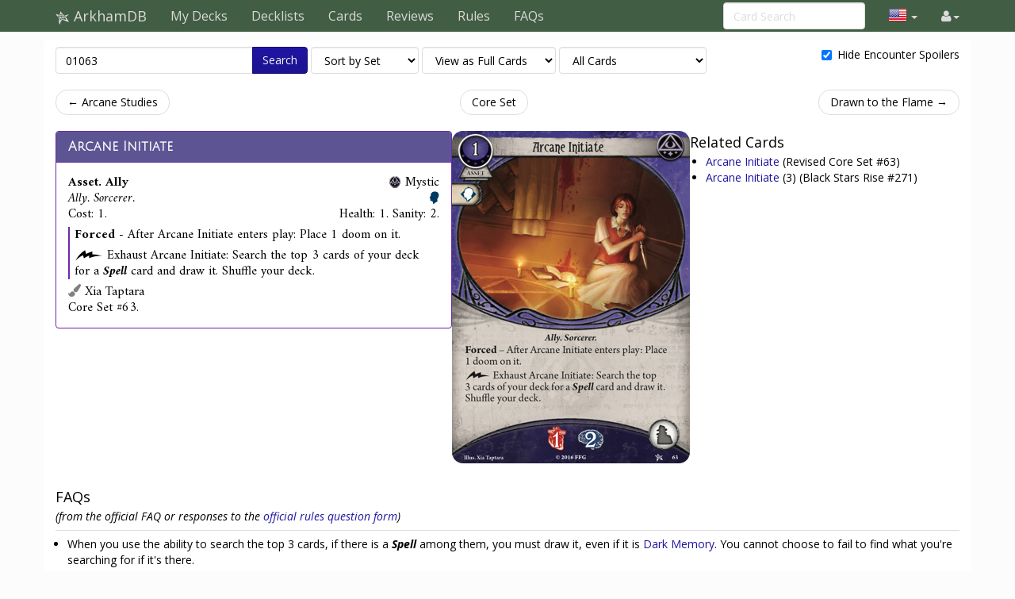

--- FILE ---
content_type: text/html; charset=UTF-8
request_url: https://arkhamdb.com/card/01063
body_size: 8841
content:
<!DOCTYPE html>
<html>
  <head>
    <title>Arcane Initiate &middot; ArkhamDB</title>
    <meta charset="utf-8">
    <meta name="viewport" content="width=device-width, initial-scale=1.0">
    <meta name="mobile-web-app-capable" content="yes">

    <!-- Light mode favicon -->
    <link rel="icon" sizes="192x192" href="/icon-light-192.png" media="(prefers-color-scheme: light)" />
    <link rel="apple-touch-icon" sizes="120x120" href="/icon-light-120.png" media="(prefers-color-scheme: light)" />
    
    <!-- Dark mode favicon -->
    <link rel="icon" sizes="192x192" href="/icon-dark-192.png" media="(prefers-color-scheme: dark)" />
    <link rel="apple-touch-icon" sizes="120x120" href="/icon-dark-120.png" media="(prefers-color-scheme: dark)" />

                      <meta property="og:title" content="Arcane Initiate &middot; ArkhamDB" />      <meta property="og:description" content="Forced - After Arcane Initiate enters play: Place 1 doom on it.
[free] Exhaust Arcane Initiate: Search the top 3 cards of your deck for a [[Spell]] card and draw it. Shuffle your deck." />                <meta property="og:image" content="https://arkhamdb.com/bundles/cards/01063.png" />
          <meta name="twitter:card" content="summary_large_image">
          
    <link href='https://fonts.googleapis.com/css?family=Amiri:400,400italic,700,700italic|Julius+Sans+One|Open+Sans:400,400italic,700,700italic|Open+Sans+Condensed:300' rel='stylesheet' type='text/css'>
		<link rel="stylesheet" href="https://cdnjs.cloudflare.com/ajax/libs/font-awesome/4.4.0/css/font-awesome.min.css">
    <link rel="stylesheet" href="https://cdnjs.cloudflare.com/ajax/libs/qtip2/2.1.1/jquery.qtip.css">
    <link rel="stylesheet" href="https://cdnjs.cloudflare.com/ajax/libs/bootstrap-markdown/2.9.0/css/bootstrap-markdown.min.css">
        <link rel="stylesheet" href="/css/app.css" />
		<!--[if lt IE 9]>
      <script src="//cdnjs.cloudflare.com/ajax/libs/html5shiv/3.7/html5shiv.js"></script>
      <script src="//cdnjs.cloudflare.com/ajax/libs/respond.js/1.4.2/respond.js"></script>
    <![endif]-->
	  </head>
  <body>
  <div id="wrapper">
      <nav class="navbar navbar-default navbar-static-top" role="navigation">
      <div class="container">
                  <div class="navbar-header">
          <button type="button" class="navbar-toggle" data-toggle="collapse" data-target=".navbar-collapse">
            <span class="icon-bar"></span>
            <span class="icon-bar"></span>
            <span class="icon-bar"></span>
          </button>
          <a class="navbar-brand" href="/">
            <span class="icon icon-link-half-top"></span>
            <span class="icon icon-link-half-bottom"></span>
            <span class="icon icon-eldersign"></span> ArkhamDB
          </a>
        </div>
        <div class="navbar-collapse collapse">
          <ul class="nav navbar-nav">
            <li><a href="/decks">My Decks</a></li>
            <li><a href="/decklists">Decklists</a></li>
            <li><a href="/search">Cards</a></li>
            <li class="hidden-sm"><a href="/reviews">Reviews</a></li>
            <li class="hidden-sm"><a href="/rules">Rules</a></li>
            <li class="hidden-sm"><a href="/faqs">FAQs</a></li>
          </ul>
          <ul class="nav navbar-nav navbar-right">
            <li class="dropdown hidden-xs hidden-lg">
              <a href="#" class="dropdown-toggle" data-toggle="dropdown" role="button" aria-expanded="false"><span class="fa fa-search"></span></a>
                <div class="dropdown-menu">
                  <form action="/find" target="_blank">
                    <input type="text" placeholder="Card Search" class="form-control" name="q">
                  </form>
              </div>
            </li>
            
            <!-- locale selection -->

                                                                        <li class="dropdown">
              <a class="dropdown-toggle" data-toggle="dropdown">
                <span class="lang-sm" lang="en"></span>
                <span class="caret">
              </a>
              <ul class="dropdown-menu">
                                  <li>
                    <a href="/card/01063">
                      <span lang="en" class="lang-sm lang-lbl lang-lbl-full"></span>
                    </a>
                  </li>
                                  <li>
                    <a href="https://es.arkhamdb.com/card/01063">
                      <span lang="es" class="lang-sm lang-lbl lang-lbl-full"></span>
                    </a>
                  </li>
                                  <li>
                    <a href="https://de.arkhamdb.com/card/01063">
                      <span lang="de" class="lang-sm lang-lbl lang-lbl-full"></span>
                    </a>
                  </li>
                                  <li>
                    <a href="https://it.arkhamdb.com/card/01063">
                      <span lang="it" class="lang-sm lang-lbl lang-lbl-full"></span>
                    </a>
                  </li>
                                  <li>
                    <a href="https://fr.arkhamdb.com/card/01063">
                      <span lang="fr" class="lang-sm lang-lbl lang-lbl-full"></span>
                    </a>
                  </li>
                                  <li>
                    <a href="https://ko.arkhamdb.com/card/01063">
                      <span lang="ko" class="lang-sm lang-lbl lang-lbl-full"></span>
                    </a>
                  </li>
                                  <li>
                    <a href="https://uk.arkhamdb.com/card/01063">
                      <span lang="uk" class="lang-sm lang-lbl lang-lbl-full"></span>
                    </a>
                  </li>
                                  <li>
                    <a href="https://pl.arkhamdb.com/card/01063">
                      <span lang="pl" class="lang-sm lang-lbl lang-lbl-full"></span>
                    </a>
                  </li>
                                  <li>
                    <a href="https://ru.arkhamdb.com/card/01063">
                      <span lang="ru" class="lang-sm lang-lbl lang-lbl-full"></span>
                    </a>
                  </li>
                                  <li>
                    <a href="https://zh.arkhamdb.com/card/01063">
                      <span lang="zh" class="lang-sm lang-lbl lang-lbl-full"></span>
                    </a>
                  </li>
                                  <li>
                    <a href="https://pt.arkhamdb.com/card/01063">
                      <span lang="pt" class="lang-sm lang-lbl lang-lbl-full"></span>
                    </a>
                  </li>
                              </ul>
            </li>
                                    
            <li id="login">
                <a href="#" class="disabled"><span class="fa fa-user"></span></a>
            </li>


          </ul>
          <form class="navbar-form navbar-right visible-lg-block visible-xs-block external" action="/find" target="_blank">
            <div class="form-group">
              <input type="text" placeholder="Card Search" class="form-control" name="q">
            </div>
          </form>
        </div><!--/.navbar-collapse -->
              </div>
    </nav>
<div class="main white container container-wide">

<div>
	<form method="GET" action="/find" id="search-form" role="form">
		<div class="controls form-inline">
			<span class="input-group">
			  <input type="text" class="form-control smart-filter-help" size="30" name="q" tabindex="1" value="01063">
			  <span class="input-group-btn">
			      <button class="btn btn-primary" type="submit">Search</button>
			  </span>
			</span>
			
	<select name="sort" class="form-control">
		<option value="name"    >Sort by Name</option>
		<option value="set"     selected>Sort by Set</option>
		<option value="faction" >Sort by Class</option>
		<option value="type"    >Sort by Type</option>
		<option value="cost"    >Sort by Cost</option>
	</select>

	<select name="view" class="form-control">
		<option value="list"    >View as a Checklist</option>
		<option value="spoiler" >View as a Spoiler</option>
		<option value="card"    selected>View as Full Cards</option>
		<option value="scan"    >View as Scans only</option>
		<option value="short"   >View as Simple List</option>
	</select>

	<select name="decks" class="form-control">
		<option value="player"    >Only Player Cards</option>
		<option value="encounter" >Only Encounter Cards</option>
		<option value="all"    selected>All Cards</option>
	</select>


			<div class="pull-right checkbox-inline">
				<label>
					<input type="checkbox" id="spoilers" name="spoilers" value="hide"  checked="checked"> 
					<span class="align-baseline">Hide Encounter Spoilers</span>
					<!-- <button class="btn"><span title="Encounter Spoilers" class="fa fa-eye"></span> Show Encounter Spoilers</button>
					<button class="btn"><span title="Encounter Spoilers" class="fa fa-eye-slash"></span> Hide Encounter Spoilers</button> -->
				</label>
			</div>
		</div>
	</form>
</div>



<div id="list">

<div class="row">
<div class="col-sm-12">
<ul class="pager">
	<li class="previous">
		<a href="/card/01062" class="no-popup">&larr; Arcane Studies</a>	</li>
	<li>
		<a href="/set/core">Core Set</a>
	</li>
	<li class="next">
		<a href="/card/01064" class="no-popup">Drawn to the Flame &rarr;</a>	</li>
</ul>
</div>
</div>




<style>
	.card-block {
		display: flex;
		flex-direction: row;
		justify-content: center;
		gap: 2rem;
	}
	.card-block-info {
		width: 500px;
		display: flex;
		gap: 2rem;
		flex-direction: column;
	}
	.card-block-image {

	}
	.card-block-extra {
		flex: 1;
	}
	.card-block-extra ul {
		margin-left: 0;
		padding-left: 2rem;
	}
	.card-block-faqs {

	}
	.card-block-reviews {
		flex: 0.6;
	}
	.card-block-questions {
		flex: 0.4;
	}

	@media (max-width: 768px) {
		.card-block {
			flex-direction: column;
		}
		.card-block-info {
			flex-direction: column;
			width: auto;
		}
	}

	@media (max-width: 1200px) {
		.card-block {
			flex-wrap: wrap;
		}
	}

	.card-info-block {
		display: flex;
		flex-direction: row;
		justify-content: space-between;
	}
	.card-info-block p {
		margin: 0;
		padding: 0;
	}
	.card-info-block > div:nth-child(2) {
		text-align: right;
	}
	.investigator-stat-list {
		padding: 0;
		margin: 0;
		list-style-type: none;
		display: flex;
		flex-direction: row;
		gap: 1rem;
	}
</style>

<div class="card-block">
	<div class="card-block-info">
				<div>
	<div>
		<div class="panel panel-default border-mystic ">
			<div class="panel-heading border-mystic bg-mystic ">
				<h3 class="panel-title">
					<a href="https://arkhamdb.com/card/01063" class="card-name card-tip" data-code="01063">Arcane Initiate
</a>
				</h3>
  		</div>
			<div class="panel-body card-content">
				<div class="card-info" >
	
<style>
	.card-info-block {
		display: flex;
		flex-direction: row;
		justify-content: space-between;
	}
	.card-info-block p {
		margin: 0;
		padding: 0;
	}
	.card-info-block > div:nth-child(2) {
		text-align: right;
	}
	.investigator-stat-list {
		padding: 0;
		margin: 0;
		list-style-type: none;
		display: flex;
		flex-direction: row;
		gap: 1rem;
	}
</style>

<div class="card-info-block">
	<div>
		<p class="card-type">Asset. Ally</p>

				<p class="card-traits">Ally. Sorcerer.</p>
		
					<p>
						Cost:     1.
									</p>
		
	</div>
	<div>
		<div class="card-faction">
	<span class="icon-mystic fg-mystic"></span>
	<span class="card-faction">Mystic</span>
		</div>
																	<div>

			<span title="Willpower" class="icon icon-large icon-willpower color-willpower"></span>															</div>
									<div>
			Health:     1.
			Sanity:     2.
			</div>
					
	</div>
</div>


</div>								<div class="">
<div class="card-text border-mystic">
	<p><b>Forced</b> - After Arcane Initiate enters play: Place 1 doom on it.</p><p><span class="icon-lightning" title="Fast Action"></span> Exhaust Arcane Initiate: Search the top 3 cards of your deck for a <b><i>Spell</i></b> card and draw it. Shuffle your deck.</p>
</div>
</div>
				<div class="card-flavor small">
	
</div>								<div class="card-info-block">
					<div class="card-illustrator">
	<span class="fa fa-paint-brush text-muted"></span>
	Xia Taptara
</div>
				</div>
				<div class="card-info-block">
					<div class="card-pack">Core Set #63.</div>
				</div>
																					</div>
		</div>
	</div>
</div>
		
		
		
			</div>
	<div class="card-block-image">
		<div style="margin-bottom:2em">
			<div class="">
									<img src="/bundles/cards/01063.png" alt="Arcane Initiate" class="img-responsive img-vertical-card" style="margin:auto">
							</div>
		</div>
					</div>
	<div class="card-block-extra">
					



	<h4 id="related-header">
		Related Cards	</h4>
	<ul>
								<li>
			<span class="icon icon-asset fg-mystic"></span>
			<a href="/card/01563" class=" card-tip" data-code="01563">
			Arcane Initiate			</a>
						(Revised Core Set #63)
			</li>
							<li>
			<span class="icon icon-asset fg-mystic"></span>
			<a href="/card/03271" class=" card-tip" data-code="03271">
			Arcane Initiate			</a>
			<span class="xp-3"> (3)</span>			(Black Stars Rise #271)
			</li>
				</ul>
			</div>
</div>
	<div>
		<div class="card-block-faqs">
			<form method="POST" action="/review/post" style="clear:right" id="faq-edit-form">
	<input type="hidden" name="card_id" value="151">
	<input type="hidden" name="review_id" value="">
</form>
<h4 id="faq-header">
	FAQs
</h4>

	<i>(from the official FAQ or responses to the <a href="https://www.fantasyflightgames.com/en/contact/rules/">official rules question form</a>)</i>
		<article class="review" data-id="65" id="review-65">

		<div class="faq-content">
			<div class="review-text">
				<ul><li>When you use the ability to search the top 3 cards, if there is a <strong><em>Spell</em></strong> among them, you must draw it, even if it is <a href="http://arkhamdb.com/card/01013">Dark Memory</a>. You cannot choose to fail to find what you're searching for if it's there.</li>
</ul>
			</div>
			<div class="review-date">
				Last updated <time datetime="2017-03-09T09:55:18+00:00" title="March 9th, 2017">3/9/17</time>
			</div>

			
		</div>
	</article>
			</div>
	</div>
	<div class="card-block">
		<div class="card-block-reviews">
			<div>
<form method="POST" action="/review/post" style="clear:right" id="faq-edit-form">
	<input type="hidden" name="card_id" value="151">
	<input type="hidden" name="review_id" value="">
</form>

<div>
	<h3 id="reviews-header">
		Reviews
	</h3>
	<form method="POST" action="/review/post" style="clear:right" id="review-edit-form">
		<input type="hidden" name="card_id" value="151">
		<input type="hidden" name="review_id" value="">
	</form>
					<article class="review" data-id="2" id="review-2">
			<div class="review-like">
				<a id="review-social-icon-like" href="#" class="social-icon-like" data-toggle="tooltip" data-placement="bottom" title="Like that review">
					<span class="fa fa-heart"></span> <span class="num">17</span>
				</a>
			</div>
			<div class="review-content">
				<div class="review-text">
					<p>Incredible value here.  </p>
<p>1 resource for a 1/2 ally in play seems great already.  A note on resources, they are not so easy to come by and decks loaded with assets and events are going to find it hard to play all those juicy cards.  It's necessary therefore to pay attention to resource curve.  Arcane initiate fits the resource curve requirement.</p>
<p>This enables card draw.  In it's best scenario you've added a card to your hand and thinned the deck so you can draw more skills or assets.  To maximize this effect you may wish to include 1/3 of your deck of spells (10 total spells).  However, I don't think that's necessary.  If you miss, no big deal as you can simply repeat it again next round.  Spells will help <span class="icon-mystic"></span>'s through combat.</p>
<p>Finally we'll need to evaluate a doom token.  I suspect that doom will be a big deal.  So it will be necessary to investigate faster.  I firmly believe Arcane Initiate provides self protection against additional doom.  </p>
<p>... time will tell.</p>
				</div>
				<div class="review-date">
					<time datetime="2016-11-05T15:19:20+00:00" title="November 5th, 2016">11/5/16</time>
				</div>
				<div class="review-author">
					<span class="username"><a href="/user/profile/305/Azgadil" class="username fg-guardian">Azgadil</a>
 &middot; <small title="User Reputation">37</small>
</span>
				</div>
								<div class="review-comment text-muted small">There's been some chat on Doom tokens on the Arkham LCG Reddit. I dismissed this card originally as the drawback (losing a turn) seems pretty big. But, I hadn't realised Doom is wiped when the agenda advances. So, you can drop her into play the turn the agenda will advance, or even drop her in, use her, then let her soak up some damage from a monster. I'm sure we'll see cards that you can feed your own allies to at some point as well.
					&mdash;
					<span class="username"><a href="/user/profile/430/unitled" class="username fg-survivor">unitled</a>
 &middot; <small title="User Reputation">2318</small>
</span>
					<time datetime="2016-11-11T11:54:22+00:00" title="November 11th, 2016">11/11/16</time>
				</div>
								<div class="review-comment text-muted small">I very much like how Doom works in this game. Making the usual check during the Mythos step means you always have time to deal with any doom that enters play on other cards. So yeah, this Ally can be timed well.
					&mdash;
					<span class="username"><a href="/user/profile/3/Kamalisk" class="username fg-guardian">Kamalisk</a>
 &middot; <small title="User Reputation">356</small>
</span>
					<time datetime="2016-11-11T16:45:14+00:00" title="November 11th, 2016">11/11/16</time>
				</div>
								<div class="review-comment text-muted small">Like riding her down the cellar stairs.
					&mdash;
					<span class="username"><a href="/user/profile/973/MrCee" class="username fg-survivor">MrCee</a>
 &middot; <small title="User Reputation">9</small>
</span>
					<time datetime="2016-12-03T19:22:35+00:00" title="December 3rd, 2016">12/3/16</time>
				</div>
								<div class="review-comment text-muted small">I think that the Arcane Ini
					&mdash;
					<span class="username"><a href="/user/profile/81/AndyB" class="username fg-seeker">AndyB</a>
 &middot; <small title="User Reputation">960</small>
</span>
					<time datetime="2016-12-05T20:38:39+00:00" title="December 5th, 2016">12/5/16</time>
				</div>
								<div class="review-comment text-muted small">I think that the Arcane Initiate needs to be well timed; adding one doom, losing one round, could be like paying 3 actions per initiate - done badly - or nothing, done right.  Losing that many actions is hugely expensive. I'm not convinced about  it being easy to play this at the end of an agenda, either; there aren't that many agenda ends to play it at.
					&mdash;
					<span class="username"><a href="/user/profile/81/AndyB" class="username fg-seeker">AndyB</a>
 &middot; <small title="User Reputation">960</small>
</span>
					<time datetime="2016-12-05T20:44:43+00:00" title="December 5th, 2016">12/5/16</time>
				</div>
								<div class="review-comment text-muted small">I'm currently playing agnes in the core campaign. I've had this card in first and second szenario in starting hand and it was no problem to play her in the turn before the agenda advanced. I think in szenario 1, she makes no difference as the players have lots of time. But to maximize victory points in szenario 2, you must be very careful with doom and actions.
					&mdash;
					<span class="username"><a href="/user/profile/1358/Django" class="username fg-survivor">Django</a>
 &middot; <small title="User Reputation">5235</small>
</span>
					<time datetime="2016-12-18T17:29:58+00:00" title="December 18th, 2016">12/18/16</time>
				</div>
								<form action="/review/comment" method="POST" class="form-comment">
					<input type="hidden" name="comment_review_id" value="2">
					<button class="btn btn-link btn-write-comment">Add a comment</button>
				</form>
			</div>
		</article>
				<article class="review" data-id="56" id="review-56">
			<div class="review-like">
				<a id="review-social-icon-like" href="#" class="social-icon-like" data-toggle="tooltip" data-placement="bottom" title="Like that review">
					<span class="fa fa-heart"></span> <span class="num">11</span>
				</a>
			</div>
			<div class="review-content">
				<div class="review-text">
					<p>One thing to remember with this card is, if you are playing <a href="/card/01004">Agnes Baker</a>, her unique <b><i>Weakness</i></b>, <a href="/card/01013">Dark Memory</a>, is a <b><i>Spell</i></b> card.  If it is the only <b><i>Spell</i></b> card drawn, you are obligated to draw it.</p>
<p>"When resolving a search effect, a player is obligated to find the object of the search should one or more eligible options be found within the searched area." <a href="/rules#Search">Rules Reference Guide - Search</a></p>
				</div>
				<div class="review-date">
					<time datetime="2016-11-16T22:48:57+00:00" title="November 16th, 2016">11/16/16</time>
				</div>
				<div class="review-author">
					<span class="username"><a href="/user/profile/109/sacrelicious2" class="username fg-seeker">sacrelicious2</a>
 &middot; <small title="User Reputation">44</small>
</span>
				</div>
								<div class="review-comment text-muted small">Holy crap, I missed that one. Good to know.
					&mdash;
					<span class="username"><a href="/user/profile/506/Heyenzzz" class="username fg-">Heyenzzz</a>
 &middot; <small title="User Reputation">7760</small>
</span>
					<time datetime="2016-11-18T20:00:23+00:00" title="November 18th, 2016">11/18/16</time>
				</div>
								<form action="/review/comment" method="POST" class="form-comment">
					<input type="hidden" name="comment_review_id" value="56">
					<button class="btn btn-link btn-write-comment">Add a comment</button>
				</form>
			</div>
		</article>
				<article class="review" data-id="161" id="review-161">
			<div class="review-like">
				<a id="review-social-icon-like" href="#" class="social-icon-like" data-toggle="tooltip" data-placement="bottom" title="Like that review">
					<span class="fa fa-heart"></span> <span class="num">7</span>
				</a>
			</div>
			<div class="review-content">
				<div class="review-text">
					<p>I was a little down on this card after Peter Sylvester came out because I think he is a far better ally for Agnes (or Jim for that matter!) than Arcane Initiate and I wouldn't want them to compete for the same ally slot.   But then I considered the following- Would I play a 1-resource event that allowed me to search the top three cards of my deck for a spell and prevent the next damage or two horror?  Yes.  Yes I would, that is an insane amount of value for an action card.  I no longer think about Arcane Initiate as competing for an ally slot.  She gets one or two activations and then protects me from an attack or something.  As long as you're planning on killing her off, the doom counter is manageable and free spell draws is (almost) always good.</p>
<p>Obviously, the above evaluation is a little short sighted.  There will be times where playing her is restrictive due to doom or when you already have Peter Sylvester and can't afford to throw him away for one or two activations of Arcane Initiate.  But I still think she is worth including in any spell deck.  Hitting on it once pays for itself.  I recommend you mulligan for her over your "better" ally in your opening hand, getting the value out of her and dumping her at your earliest convenience when you can than play out your Peter or what have you.</p>
				</div>
				<div class="review-date">
					<time datetime="2017-02-14T02:58:51+00:00" title="February 14th, 2017">2/14/17</time>
				</div>
				<div class="review-author">
					<span class="username"><a href="/user/profile/2328/craftycantaloupe" class="username fg-seeker">craftycantaloupe</a>
 &middot; <small title="User Reputation">8</small>
</span>
				</div>
								<form action="/review/comment" method="POST" class="form-comment">
					<input type="hidden" name="comment_review_id" value="161">
					<button class="btn btn-link btn-write-comment">Add a comment</button>
				</form>
			</div>
		</article>
				<article class="review" data-id="2295" id="review-2295">
			<div class="review-like">
				<a id="review-social-icon-like" href="#" class="social-icon-like" data-toggle="tooltip" data-placement="bottom" title="Like that review">
					<span class="fa fa-heart"></span> <span class="num">5</span>
				</a>
			</div>
			<div class="review-content">
				<div class="review-text">
					<p>I was just building a deck for <a href="/card/07004">Dexter</a> and realized this card is PERFECT for him. Firstly, Dexter blows through his assets very quickly and is constantly looking for his "next trick" to pop into play. The Arcane Initiate is the perfect assistant to ready the next spell in your never-ending magic show. And when the agenda is about to flip and the initiate's time is up, Dexter can instantly discard her as a free action in order to put yet another asset in play. This way, you don't have to frantically find a way to murder your initiate in fear of the doom counter; when the time has come, you have a surefire ability to discard her on the investigator card itself.</p>
<p>I haven't extensively looked through the Mystic allies before posting this, but as of right now, I would instapick this card for Dexter.</p>
				</div>
				<div class="review-date">
					<time datetime="2020-11-06T04:32:14+00:00" title="November 6th, 2020">11/6/20</time>
				</div>
				<div class="review-author">
					<span class="username"><a href="/user/profile/19489/TheDoc37" class="username fg-guardian">TheDoc37</a>
 &middot; <small title="User Reputation">468</small>
</span>
				</div>
								<div class="review-comment text-muted small">I would steer you towards David Renfield, for very similar reasons you listed.
					&mdash;
					<span class="username"><a href="/user/profile/19709/StyxTBeuford" class="username fg-rogue">StyxTBeuford</a>
 &middot; <small title="User Reputation">13090</small>
</span>
					<time datetime="2020-11-06T06:03:10+00:00" title="November 6th, 2020">11/6/20</time>
				</div>
								<div class="review-comment text-muted small">Most likely Dexter should have both Renfield and the Initiate in his deck (unless you have Molly Maxwell also). The Initiate finds the spells and Renfield creates the economy to pay for them. But Dexter is a great investigator to use them since there is very little danger from the doom on them. As far as other Mystics I think the Initiate is almost always a good choice for them as well. I initially underrated her when I started playing but she is incredibly strong in Mystic.
					&mdash;
					<span class="username"><a href="/user/profile/22700/The%2520Lynx" class="username fg-rogue">The Lynx</a>
 &middot; <small title="User Reputation">1026</small>
</span>
					<time datetime="2020-11-06T14:01:47+00:00" title="November 6th, 2020">11/6/20</time>
				</div>
								<div class="review-comment text-muted small">Initiate is a really good card, but she makes you realize that some great Mystic events aren't spells D: Like Sacrifice or Premonition, for example
					&mdash;
					<span class="username"><a href="/user/profile/26591/Zinjanthropus" class="username fg-rogue">Zinjanthropus</a>
 &middot; <small title="User Reputation">233</small>
</span>
					<time datetime="2020-11-10T14:15:12+00:00" title="November 10th, 2020">11/10/20</time>
				</div>
								<form action="/review/comment" method="POST" class="form-comment">
					<input type="hidden" name="comment_review_id" value="2295">
					<button class="btn btn-link btn-write-comment">Add a comment</button>
				</form>
			</div>
		</article>
			</div>
</div>
		</div>
		<div class="card-block-questions">

		</div>
	</div>



<div class="row">
<div class="col-sm-12">
<ul class="pager">
	<li class="previous">
		<a href="/card/01062" class="no-popup">&larr; Arcane Studies</a>	</li>
	<li>
		<a href="/set/core">Core Set</a>
	</li>
	<li class="next">
		<a href="/card/01064" class="no-popup">Drawn to the Flame &rarr;</a>	</li>
</ul>
</div>
</div>


</div>

</div>

    <div id="push">
</div>
  </div>
  <footer class="hidden-print">
    <div class="container">

<div class="row">
    <div class="col-xs-12">

    <ul class="list-inline">
    <li><a href="/about">About</a></li>
    <li><a href="/api/">API</a></li>
    </ul>

    <p>
    Based on ThronesDB by Alsciende. Modified by Kam.
    Contact:     
    <a href="https://reddit.com/user/kamalisk/" title="Reddit"><span class="fa fa-reddit"></span></a>
    <a href="mailto:s.arkhamdb@kamalisk.com" title="E-mail"><span class="fa fa-envelope"></span></a>
    </p>
    <p>
    Please post bug reports and feature requests on <a href="https://github.com/Kamalisk/arkhamdb">GitHub</a>
    </p>
    <p>
    I set up a <a href="https://www.patreon.com/kamalisk">Patreon</a> for those who want to help support the site.
    </p>
    <p>
    The information presented on this site about Arkham Horror: The Card Game, both literal and graphical, is copyrighted by Fantasy Flight Games.
    This website is not produced, endorsed, supported, or affiliated with Fantasy Flight Games.
    </p>

    </div>
</div>

    </div>
    </footer>
    <!--  card modal -->
<div class="modal" id="cardModal" tabindex="-1" role="dialog" aria-labelledby="cardModalLabel" aria-hidden="true">
    <div class="modal-dialog">
        <div class="modal-content">
            <div class="modal-header">
                <button type="button" class="close" data-dismiss="modal" aria-hidden="true">&times;</button>
                <h3 class="modal-title card-name">Modal title</h3>
                <div class="row modal-deck-options">
                    <div class="col-sm-4 text-center modal-deck-qty">
                        Deck Quantity: <div class="btn-group modal-qty" data-toggle="buttons"></div>
                    </div>
                    <div class="col-sm-4 text-center modal-side-deck-qty">
                        Side Deck Quantity: <div class="btn-group modal-side-qty" data-toggle="buttons"></div>
                    </div>
                    <div class="col-sm-4 text-center modal-deck-ignore">
                        Ignore Deck Limit: <div class="btn-group modal-ignore" data-toggle="buttons"></div>
                    </div>
                </div>
            </div>
            <div class="modal-body">
                <div class="row">
                    <div class="col-sm-6 modal-image hidden-xs"></div>
                    <div class="col-sm-6 modal-info card-content"></div>
                </div>
            </div>
            <div class="modal-customization">
            </div>
            <div class="modal-footer">
                <a role="button" href="#" class="btn btn-default card-modal-link">Go to card page</a>
                <button type="button" class="btn btn-primary" data-dismiss="modal">Close</button>
            </div>
        </div>
    </div>
</div>
<!--  /cardModal -->

    <script src="/bundles/fosjsrouting/js/router.js"></script>
    <script src="/js/routing?callback=fos.Router.setData"></script>

    <script src="https://cdnjs.cloudflare.com/ajax/libs/jquery/2.1.4/jquery.min.js"></script>
    <script src="https://cdnjs.cloudflare.com/ajax/libs/underscore.js/1.8.3/underscore-min.js"></script>
    <script src="https://cdnjs.cloudflare.com/ajax/libs/qtip2/2.1.1/jquery.qtip.js"></script>
    <script src="https://cdnjs.cloudflare.com/ajax/libs/typeahead.js/0.10.4/typeahead.jquery.min.js"></script>
    <script src="https://cdnjs.cloudflare.com/ajax/libs/marked/0.3.5/marked.min.js"></script>
    <script src="https://cdnjs.cloudflare.com/ajax/libs/jquery.textcomplete/0.2.2/jquery.textcomplete.min.js"></script>
    <script src="https://cdnjs.cloudflare.com/ajax/libs/moment.js/2.10.6/moment.min.js"></script>
    <script src="https://cdnjs.cloudflare.com/ajax/libs/highcharts/4.1.7/highcharts.js"></script>
    <script src="https://cdnjs.cloudflare.com/ajax/libs/bootstrap-markdown/2.9.0/js/bootstrap-markdown.min.js"></script>
    <script type="text/javascript">
    var app = {};
    moment.locale('en');
    $(function() {
            	});
    </script>

			<script async src="https://pagead2.googlesyndication.com/pagead/js/adsbygoogle.js"></script>
		<script>
(function(i,s,o,g,r,a,m){i['GoogleAnalyticsObject']=r;i[r]=i[r]||function(){
(i[r].q=i[r].q||[]).push(arguments)},i[r].l=1*new Date();a=s.createElement(o),
m=s.getElementsByTagName(o)[0];a.async=1;a.src=g;m.parentNode.insertBefore(a,m)
})(window,document,'script','//www.google-analytics.com/analytics.js','ga');

ga('create', 'UA-83182253-1', 'auto');
ga('send', 'pageview');
</script>
	
		<script src="/js/app.js"></script>
	
			<script src="/js/742d246.js"></script>
		<script type="text/javascript">
	app.user.params.card_id = 151;
	</script>
    </body>
</html>


--- FILE ---
content_type: application/javascript
request_url: https://arkhamdb.com/js/routing?callback=fos.Router.setData
body_size: 8614
content:
/**/fos.Router.setData({"base_url":"","routes":{"en_es_de_it_fr_ko_uk_pl_ru_zh_pt__RG__admin":{"tokens":[["text","\/admin\/"]],"defaults":[],"requirements":[],"hosttokens":[],"methods":["GET"],"schemes":[]},"en__RG__admin":{"tokens":[["text","\/admin\/"]],"defaults":[],"requirements":[],"hosttokens":[],"methods":["GET"],"schemes":[]},"es__RG__admin":{"tokens":[["text","\/admin\/"]],"defaults":[],"requirements":[],"hosttokens":[],"methods":["GET"],"schemes":[]},"de__RG__admin":{"tokens":[["text","\/admin\/"]],"defaults":[],"requirements":[],"hosttokens":[],"methods":["GET"],"schemes":[]},"it__RG__admin":{"tokens":[["text","\/admin\/"]],"defaults":[],"requirements":[],"hosttokens":[],"methods":["GET"],"schemes":[]},"fr__RG__admin":{"tokens":[["text","\/admin\/"]],"defaults":[],"requirements":[],"hosttokens":[],"methods":["GET"],"schemes":[]},"ko__RG__admin":{"tokens":[["text","\/admin\/"]],"defaults":[],"requirements":[],"hosttokens":[],"methods":["GET"],"schemes":[]},"uk__RG__admin":{"tokens":[["text","\/admin\/"]],"defaults":[],"requirements":[],"hosttokens":[],"methods":["GET"],"schemes":[]},"pl__RG__admin":{"tokens":[["text","\/admin\/"]],"defaults":[],"requirements":[],"hosttokens":[],"methods":["GET"],"schemes":[]},"ru__RG__admin":{"tokens":[["text","\/admin\/"]],"defaults":[],"requirements":[],"hosttokens":[],"methods":["GET"],"schemes":[]},"zh__RG__admin":{"tokens":[["text","\/admin\/"]],"defaults":[],"requirements":[],"hosttokens":[],"methods":["GET"],"schemes":[]},"pt__RG__admin":{"tokens":[["text","\/admin\/"]],"defaults":[],"requirements":[],"hosttokens":[],"methods":["GET"],"schemes":[]},"en_es_de_it_fr_ko_uk_pl_ru_zh_pt__RG__admin_find_user":{"tokens":[["text","\/admin\/user\/find"]],"defaults":[],"requirements":[],"hosttokens":[],"methods":["GET"],"schemes":[]},"en__RG__admin_find_user":{"tokens":[["text","\/admin\/user\/find"]],"defaults":[],"requirements":[],"hosttokens":[],"methods":["GET"],"schemes":[]},"es__RG__admin_find_user":{"tokens":[["text","\/admin\/user\/find"]],"defaults":[],"requirements":[],"hosttokens":[],"methods":["GET"],"schemes":[]},"de__RG__admin_find_user":{"tokens":[["text","\/admin\/user\/find"]],"defaults":[],"requirements":[],"hosttokens":[],"methods":["GET"],"schemes":[]},"it__RG__admin_find_user":{"tokens":[["text","\/admin\/user\/find"]],"defaults":[],"requirements":[],"hosttokens":[],"methods":["GET"],"schemes":[]},"fr__RG__admin_find_user":{"tokens":[["text","\/admin\/user\/find"]],"defaults":[],"requirements":[],"hosttokens":[],"methods":["GET"],"schemes":[]},"ko__RG__admin_find_user":{"tokens":[["text","\/admin\/user\/find"]],"defaults":[],"requirements":[],"hosttokens":[],"methods":["GET"],"schemes":[]},"uk__RG__admin_find_user":{"tokens":[["text","\/admin\/user\/find"]],"defaults":[],"requirements":[],"hosttokens":[],"methods":["GET"],"schemes":[]},"pl__RG__admin_find_user":{"tokens":[["text","\/admin\/user\/find"]],"defaults":[],"requirements":[],"hosttokens":[],"methods":["GET"],"schemes":[]},"ru__RG__admin_find_user":{"tokens":[["text","\/admin\/user\/find"]],"defaults":[],"requirements":[],"hosttokens":[],"methods":["GET"],"schemes":[]},"zh__RG__admin_find_user":{"tokens":[["text","\/admin\/user\/find"]],"defaults":[],"requirements":[],"hosttokens":[],"methods":["GET"],"schemes":[]},"pt__RG__admin_find_user":{"tokens":[["text","\/admin\/user\/find"]],"defaults":[],"requirements":[],"hosttokens":[],"methods":["GET"],"schemes":[]},"en_es_de_it_fr_ko_uk_pl_ru_zh_pt__RG__admin_find_user_process":{"tokens":[["text","\/admin\/user\/find_process"]],"defaults":[],"requirements":[],"hosttokens":[],"methods":["POST"],"schemes":[]},"en__RG__admin_find_user_process":{"tokens":[["text","\/admin\/user\/find_process"]],"defaults":[],"requirements":[],"hosttokens":[],"methods":["POST"],"schemes":[]},"es__RG__admin_find_user_process":{"tokens":[["text","\/admin\/user\/find_process"]],"defaults":[],"requirements":[],"hosttokens":[],"methods":["POST"],"schemes":[]},"de__RG__admin_find_user_process":{"tokens":[["text","\/admin\/user\/find_process"]],"defaults":[],"requirements":[],"hosttokens":[],"methods":["POST"],"schemes":[]},"it__RG__admin_find_user_process":{"tokens":[["text","\/admin\/user\/find_process"]],"defaults":[],"requirements":[],"hosttokens":[],"methods":["POST"],"schemes":[]},"fr__RG__admin_find_user_process":{"tokens":[["text","\/admin\/user\/find_process"]],"defaults":[],"requirements":[],"hosttokens":[],"methods":["POST"],"schemes":[]},"ko__RG__admin_find_user_process":{"tokens":[["text","\/admin\/user\/find_process"]],"defaults":[],"requirements":[],"hosttokens":[],"methods":["POST"],"schemes":[]},"uk__RG__admin_find_user_process":{"tokens":[["text","\/admin\/user\/find_process"]],"defaults":[],"requirements":[],"hosttokens":[],"methods":["POST"],"schemes":[]},"pl__RG__admin_find_user_process":{"tokens":[["text","\/admin\/user\/find_process"]],"defaults":[],"requirements":[],"hosttokens":[],"methods":["POST"],"schemes":[]},"ru__RG__admin_find_user_process":{"tokens":[["text","\/admin\/user\/find_process"]],"defaults":[],"requirements":[],"hosttokens":[],"methods":["POST"],"schemes":[]},"zh__RG__admin_find_user_process":{"tokens":[["text","\/admin\/user\/find_process"]],"defaults":[],"requirements":[],"hosttokens":[],"methods":["POST"],"schemes":[]},"pt__RG__admin_find_user_process":{"tokens":[["text","\/admin\/user\/find_process"]],"defaults":[],"requirements":[],"hosttokens":[],"methods":["POST"],"schemes":[]},"en_es_de_it_fr_ko_uk_pl_ru_zh_pt__RG__admin_show_user":{"tokens":[["variable","\/","[^\/]++","user_id"],["text","\/admin\/user\/show"]],"defaults":[],"requirements":[],"hosttokens":[],"methods":["GET"],"schemes":[]},"en__RG__admin_show_user":{"tokens":[["variable","\/","[^\/]++","user_id"],["text","\/admin\/user\/show"]],"defaults":[],"requirements":[],"hosttokens":[],"methods":["GET"],"schemes":[]},"es__RG__admin_show_user":{"tokens":[["variable","\/","[^\/]++","user_id"],["text","\/admin\/user\/show"]],"defaults":[],"requirements":[],"hosttokens":[],"methods":["GET"],"schemes":[]},"de__RG__admin_show_user":{"tokens":[["variable","\/","[^\/]++","user_id"],["text","\/admin\/user\/show"]],"defaults":[],"requirements":[],"hosttokens":[],"methods":["GET"],"schemes":[]},"it__RG__admin_show_user":{"tokens":[["variable","\/","[^\/]++","user_id"],["text","\/admin\/user\/show"]],"defaults":[],"requirements":[],"hosttokens":[],"methods":["GET"],"schemes":[]},"fr__RG__admin_show_user":{"tokens":[["variable","\/","[^\/]++","user_id"],["text","\/admin\/user\/show"]],"defaults":[],"requirements":[],"hosttokens":[],"methods":["GET"],"schemes":[]},"ko__RG__admin_show_user":{"tokens":[["variable","\/","[^\/]++","user_id"],["text","\/admin\/user\/show"]],"defaults":[],"requirements":[],"hosttokens":[],"methods":["GET"],"schemes":[]},"uk__RG__admin_show_user":{"tokens":[["variable","\/","[^\/]++","user_id"],["text","\/admin\/user\/show"]],"defaults":[],"requirements":[],"hosttokens":[],"methods":["GET"],"schemes":[]},"pl__RG__admin_show_user":{"tokens":[["variable","\/","[^\/]++","user_id"],["text","\/admin\/user\/show"]],"defaults":[],"requirements":[],"hosttokens":[],"methods":["GET"],"schemes":[]},"ru__RG__admin_show_user":{"tokens":[["variable","\/","[^\/]++","user_id"],["text","\/admin\/user\/show"]],"defaults":[],"requirements":[],"hosttokens":[],"methods":["GET"],"schemes":[]},"zh__RG__admin_show_user":{"tokens":[["variable","\/","[^\/]++","user_id"],["text","\/admin\/user\/show"]],"defaults":[],"requirements":[],"hosttokens":[],"methods":["GET"],"schemes":[]},"pt__RG__admin_show_user":{"tokens":[["variable","\/","[^\/]++","user_id"],["text","\/admin\/user\/show"]],"defaults":[],"requirements":[],"hosttokens":[],"methods":["GET"],"schemes":[]},"en_es_de_it_fr_ko_uk_pl_ru_zh_pt__RG__admin_user_locked_toggle":{"tokens":[["variable","\/","[^\/]++","user_id"],["text","\/admin\/user\/toggle_locked"]],"defaults":[],"requirements":[],"hosttokens":[],"methods":["GET"],"schemes":[]},"en__RG__admin_user_locked_toggle":{"tokens":[["variable","\/","[^\/]++","user_id"],["text","\/admin\/user\/toggle_locked"]],"defaults":[],"requirements":[],"hosttokens":[],"methods":["GET"],"schemes":[]},"es__RG__admin_user_locked_toggle":{"tokens":[["variable","\/","[^\/]++","user_id"],["text","\/admin\/user\/toggle_locked"]],"defaults":[],"requirements":[],"hosttokens":[],"methods":["GET"],"schemes":[]},"de__RG__admin_user_locked_toggle":{"tokens":[["variable","\/","[^\/]++","user_id"],["text","\/admin\/user\/toggle_locked"]],"defaults":[],"requirements":[],"hosttokens":[],"methods":["GET"],"schemes":[]},"it__RG__admin_user_locked_toggle":{"tokens":[["variable","\/","[^\/]++","user_id"],["text","\/admin\/user\/toggle_locked"]],"defaults":[],"requirements":[],"hosttokens":[],"methods":["GET"],"schemes":[]},"fr__RG__admin_user_locked_toggle":{"tokens":[["variable","\/","[^\/]++","user_id"],["text","\/admin\/user\/toggle_locked"]],"defaults":[],"requirements":[],"hosttokens":[],"methods":["GET"],"schemes":[]},"ko__RG__admin_user_locked_toggle":{"tokens":[["variable","\/","[^\/]++","user_id"],["text","\/admin\/user\/toggle_locked"]],"defaults":[],"requirements":[],"hosttokens":[],"methods":["GET"],"schemes":[]},"uk__RG__admin_user_locked_toggle":{"tokens":[["variable","\/","[^\/]++","user_id"],["text","\/admin\/user\/toggle_locked"]],"defaults":[],"requirements":[],"hosttokens":[],"methods":["GET"],"schemes":[]},"pl__RG__admin_user_locked_toggle":{"tokens":[["variable","\/","[^\/]++","user_id"],["text","\/admin\/user\/toggle_locked"]],"defaults":[],"requirements":[],"hosttokens":[],"methods":["GET"],"schemes":[]},"ru__RG__admin_user_locked_toggle":{"tokens":[["variable","\/","[^\/]++","user_id"],["text","\/admin\/user\/toggle_locked"]],"defaults":[],"requirements":[],"hosttokens":[],"methods":["GET"],"schemes":[]},"zh__RG__admin_user_locked_toggle":{"tokens":[["variable","\/","[^\/]++","user_id"],["text","\/admin\/user\/toggle_locked"]],"defaults":[],"requirements":[],"hosttokens":[],"methods":["GET"],"schemes":[]},"pt__RG__admin_user_locked_toggle":{"tokens":[["variable","\/","[^\/]++","user_id"],["text","\/admin\/user\/toggle_locked"]],"defaults":[],"requirements":[],"hosttokens":[],"methods":["GET"],"schemes":[]},"en_es_de_it_fr_ko_uk_pl_ru_zh_pt__RG__admin_user_decklists_show":{"tokens":[["variable","\/","[^\/]++","user_id"],["text","\/admin\/user\/decklists"]],"defaults":[],"requirements":[],"hosttokens":[],"methods":["GET"],"schemes":[]},"en__RG__admin_user_decklists_show":{"tokens":[["variable","\/","[^\/]++","user_id"],["text","\/admin\/user\/decklists"]],"defaults":[],"requirements":[],"hosttokens":[],"methods":["GET"],"schemes":[]},"es__RG__admin_user_decklists_show":{"tokens":[["variable","\/","[^\/]++","user_id"],["text","\/admin\/user\/decklists"]],"defaults":[],"requirements":[],"hosttokens":[],"methods":["GET"],"schemes":[]},"de__RG__admin_user_decklists_show":{"tokens":[["variable","\/","[^\/]++","user_id"],["text","\/admin\/user\/decklists"]],"defaults":[],"requirements":[],"hosttokens":[],"methods":["GET"],"schemes":[]},"it__RG__admin_user_decklists_show":{"tokens":[["variable","\/","[^\/]++","user_id"],["text","\/admin\/user\/decklists"]],"defaults":[],"requirements":[],"hosttokens":[],"methods":["GET"],"schemes":[]},"fr__RG__admin_user_decklists_show":{"tokens":[["variable","\/","[^\/]++","user_id"],["text","\/admin\/user\/decklists"]],"defaults":[],"requirements":[],"hosttokens":[],"methods":["GET"],"schemes":[]},"ko__RG__admin_user_decklists_show":{"tokens":[["variable","\/","[^\/]++","user_id"],["text","\/admin\/user\/decklists"]],"defaults":[],"requirements":[],"hosttokens":[],"methods":["GET"],"schemes":[]},"uk__RG__admin_user_decklists_show":{"tokens":[["variable","\/","[^\/]++","user_id"],["text","\/admin\/user\/decklists"]],"defaults":[],"requirements":[],"hosttokens":[],"methods":["GET"],"schemes":[]},"pl__RG__admin_user_decklists_show":{"tokens":[["variable","\/","[^\/]++","user_id"],["text","\/admin\/user\/decklists"]],"defaults":[],"requirements":[],"hosttokens":[],"methods":["GET"],"schemes":[]},"ru__RG__admin_user_decklists_show":{"tokens":[["variable","\/","[^\/]++","user_id"],["text","\/admin\/user\/decklists"]],"defaults":[],"requirements":[],"hosttokens":[],"methods":["GET"],"schemes":[]},"zh__RG__admin_user_decklists_show":{"tokens":[["variable","\/","[^\/]++","user_id"],["text","\/admin\/user\/decklists"]],"defaults":[],"requirements":[],"hosttokens":[],"methods":["GET"],"schemes":[]},"pt__RG__admin_user_decklists_show":{"tokens":[["variable","\/","[^\/]++","user_id"],["text","\/admin\/user\/decklists"]],"defaults":[],"requirements":[],"hosttokens":[],"methods":["GET"],"schemes":[]},"en_es_de_it_fr_ko_uk_pl_ru_zh_pt__RG__admin_decklist_delete":{"tokens":[["variable","\/","[^\/]++","decklist_id"],["text","\/admin\/decklist\/delete"]],"defaults":[],"requirements":[],"hosttokens":[],"methods":["GET"],"schemes":[]},"en__RG__admin_decklist_delete":{"tokens":[["variable","\/","[^\/]++","decklist_id"],["text","\/admin\/decklist\/delete"]],"defaults":[],"requirements":[],"hosttokens":[],"methods":["GET"],"schemes":[]},"es__RG__admin_decklist_delete":{"tokens":[["variable","\/","[^\/]++","decklist_id"],["text","\/admin\/decklist\/delete"]],"defaults":[],"requirements":[],"hosttokens":[],"methods":["GET"],"schemes":[]},"de__RG__admin_decklist_delete":{"tokens":[["variable","\/","[^\/]++","decklist_id"],["text","\/admin\/decklist\/delete"]],"defaults":[],"requirements":[],"hosttokens":[],"methods":["GET"],"schemes":[]},"it__RG__admin_decklist_delete":{"tokens":[["variable","\/","[^\/]++","decklist_id"],["text","\/admin\/decklist\/delete"]],"defaults":[],"requirements":[],"hosttokens":[],"methods":["GET"],"schemes":[]},"fr__RG__admin_decklist_delete":{"tokens":[["variable","\/","[^\/]++","decklist_id"],["text","\/admin\/decklist\/delete"]],"defaults":[],"requirements":[],"hosttokens":[],"methods":["GET"],"schemes":[]},"ko__RG__admin_decklist_delete":{"tokens":[["variable","\/","[^\/]++","decklist_id"],["text","\/admin\/decklist\/delete"]],"defaults":[],"requirements":[],"hosttokens":[],"methods":["GET"],"schemes":[]},"uk__RG__admin_decklist_delete":{"tokens":[["variable","\/","[^\/]++","decklist_id"],["text","\/admin\/decklist\/delete"]],"defaults":[],"requirements":[],"hosttokens":[],"methods":["GET"],"schemes":[]},"pl__RG__admin_decklist_delete":{"tokens":[["variable","\/","[^\/]++","decklist_id"],["text","\/admin\/decklist\/delete"]],"defaults":[],"requirements":[],"hosttokens":[],"methods":["GET"],"schemes":[]},"ru__RG__admin_decklist_delete":{"tokens":[["variable","\/","[^\/]++","decklist_id"],["text","\/admin\/decklist\/delete"]],"defaults":[],"requirements":[],"hosttokens":[],"methods":["GET"],"schemes":[]},"zh__RG__admin_decklist_delete":{"tokens":[["variable","\/","[^\/]++","decklist_id"],["text","\/admin\/decklist\/delete"]],"defaults":[],"requirements":[],"hosttokens":[],"methods":["GET"],"schemes":[]},"pt__RG__admin_decklist_delete":{"tokens":[["variable","\/","[^\/]++","decklist_id"],["text","\/admin\/decklist\/delete"]],"defaults":[],"requirements":[],"hosttokens":[],"methods":["GET"],"schemes":[]},"en_es_de_it_fr_ko_uk_pl_ru_zh_pt__RG__admin_user_comments_show":{"tokens":[["variable","\/","[^\/]++","user_id"],["text","\/admin\/user\/comments"]],"defaults":[],"requirements":[],"hosttokens":[],"methods":["GET"],"schemes":[]},"en__RG__admin_user_comments_show":{"tokens":[["variable","\/","[^\/]++","user_id"],["text","\/admin\/user\/comments"]],"defaults":[],"requirements":[],"hosttokens":[],"methods":["GET"],"schemes":[]},"es__RG__admin_user_comments_show":{"tokens":[["variable","\/","[^\/]++","user_id"],["text","\/admin\/user\/comments"]],"defaults":[],"requirements":[],"hosttokens":[],"methods":["GET"],"schemes":[]},"de__RG__admin_user_comments_show":{"tokens":[["variable","\/","[^\/]++","user_id"],["text","\/admin\/user\/comments"]],"defaults":[],"requirements":[],"hosttokens":[],"methods":["GET"],"schemes":[]},"it__RG__admin_user_comments_show":{"tokens":[["variable","\/","[^\/]++","user_id"],["text","\/admin\/user\/comments"]],"defaults":[],"requirements":[],"hosttokens":[],"methods":["GET"],"schemes":[]},"fr__RG__admin_user_comments_show":{"tokens":[["variable","\/","[^\/]++","user_id"],["text","\/admin\/user\/comments"]],"defaults":[],"requirements":[],"hosttokens":[],"methods":["GET"],"schemes":[]},"ko__RG__admin_user_comments_show":{"tokens":[["variable","\/","[^\/]++","user_id"],["text","\/admin\/user\/comments"]],"defaults":[],"requirements":[],"hosttokens":[],"methods":["GET"],"schemes":[]},"uk__RG__admin_user_comments_show":{"tokens":[["variable","\/","[^\/]++","user_id"],["text","\/admin\/user\/comments"]],"defaults":[],"requirements":[],"hosttokens":[],"methods":["GET"],"schemes":[]},"pl__RG__admin_user_comments_show":{"tokens":[["variable","\/","[^\/]++","user_id"],["text","\/admin\/user\/comments"]],"defaults":[],"requirements":[],"hosttokens":[],"methods":["GET"],"schemes":[]},"ru__RG__admin_user_comments_show":{"tokens":[["variable","\/","[^\/]++","user_id"],["text","\/admin\/user\/comments"]],"defaults":[],"requirements":[],"hosttokens":[],"methods":["GET"],"schemes":[]},"zh__RG__admin_user_comments_show":{"tokens":[["variable","\/","[^\/]++","user_id"],["text","\/admin\/user\/comments"]],"defaults":[],"requirements":[],"hosttokens":[],"methods":["GET"],"schemes":[]},"pt__RG__admin_user_comments_show":{"tokens":[["variable","\/","[^\/]++","user_id"],["text","\/admin\/user\/comments"]],"defaults":[],"requirements":[],"hosttokens":[],"methods":["GET"],"schemes":[]},"en_es_de_it_fr_ko_uk_pl_ru_zh_pt__RG__admin_comment_hidden_toggle":{"tokens":[["variable","\/","[^\/]++","comment_id"],["text","\/admin\/comment\/toggle_hidden"]],"defaults":[],"requirements":[],"hosttokens":[],"methods":["GET"],"schemes":[]},"en__RG__admin_comment_hidden_toggle":{"tokens":[["variable","\/","[^\/]++","comment_id"],["text","\/admin\/comment\/toggle_hidden"]],"defaults":[],"requirements":[],"hosttokens":[],"methods":["GET"],"schemes":[]},"es__RG__admin_comment_hidden_toggle":{"tokens":[["variable","\/","[^\/]++","comment_id"],["text","\/admin\/comment\/toggle_hidden"]],"defaults":[],"requirements":[],"hosttokens":[],"methods":["GET"],"schemes":[]},"de__RG__admin_comment_hidden_toggle":{"tokens":[["variable","\/","[^\/]++","comment_id"],["text","\/admin\/comment\/toggle_hidden"]],"defaults":[],"requirements":[],"hosttokens":[],"methods":["GET"],"schemes":[]},"it__RG__admin_comment_hidden_toggle":{"tokens":[["variable","\/","[^\/]++","comment_id"],["text","\/admin\/comment\/toggle_hidden"]],"defaults":[],"requirements":[],"hosttokens":[],"methods":["GET"],"schemes":[]},"fr__RG__admin_comment_hidden_toggle":{"tokens":[["variable","\/","[^\/]++","comment_id"],["text","\/admin\/comment\/toggle_hidden"]],"defaults":[],"requirements":[],"hosttokens":[],"methods":["GET"],"schemes":[]},"ko__RG__admin_comment_hidden_toggle":{"tokens":[["variable","\/","[^\/]++","comment_id"],["text","\/admin\/comment\/toggle_hidden"]],"defaults":[],"requirements":[],"hosttokens":[],"methods":["GET"],"schemes":[]},"uk__RG__admin_comment_hidden_toggle":{"tokens":[["variable","\/","[^\/]++","comment_id"],["text","\/admin\/comment\/toggle_hidden"]],"defaults":[],"requirements":[],"hosttokens":[],"methods":["GET"],"schemes":[]},"pl__RG__admin_comment_hidden_toggle":{"tokens":[["variable","\/","[^\/]++","comment_id"],["text","\/admin\/comment\/toggle_hidden"]],"defaults":[],"requirements":[],"hosttokens":[],"methods":["GET"],"schemes":[]},"ru__RG__admin_comment_hidden_toggle":{"tokens":[["variable","\/","[^\/]++","comment_id"],["text","\/admin\/comment\/toggle_hidden"]],"defaults":[],"requirements":[],"hosttokens":[],"methods":["GET"],"schemes":[]},"zh__RG__admin_comment_hidden_toggle":{"tokens":[["variable","\/","[^\/]++","comment_id"],["text","\/admin\/comment\/toggle_hidden"]],"defaults":[],"requirements":[],"hosttokens":[],"methods":["GET"],"schemes":[]},"pt__RG__admin_comment_hidden_toggle":{"tokens":[["variable","\/","[^\/]++","comment_id"],["text","\/admin\/comment\/toggle_hidden"]],"defaults":[],"requirements":[],"hosttokens":[],"methods":["GET"],"schemes":[]},"en_es_de_it_fr_ko_uk_pl_ru_zh_pt__RG__admin_comment_delete":{"tokens":[["variable","\/","[^\/]++","comment_id"],["text","\/admin\/comment\/delete"]],"defaults":[],"requirements":[],"hosttokens":[],"methods":["GET"],"schemes":[]},"en__RG__admin_comment_delete":{"tokens":[["variable","\/","[^\/]++","comment_id"],["text","\/admin\/comment\/delete"]],"defaults":[],"requirements":[],"hosttokens":[],"methods":["GET"],"schemes":[]},"es__RG__admin_comment_delete":{"tokens":[["variable","\/","[^\/]++","comment_id"],["text","\/admin\/comment\/delete"]],"defaults":[],"requirements":[],"hosttokens":[],"methods":["GET"],"schemes":[]},"de__RG__admin_comment_delete":{"tokens":[["variable","\/","[^\/]++","comment_id"],["text","\/admin\/comment\/delete"]],"defaults":[],"requirements":[],"hosttokens":[],"methods":["GET"],"schemes":[]},"it__RG__admin_comment_delete":{"tokens":[["variable","\/","[^\/]++","comment_id"],["text","\/admin\/comment\/delete"]],"defaults":[],"requirements":[],"hosttokens":[],"methods":["GET"],"schemes":[]},"fr__RG__admin_comment_delete":{"tokens":[["variable","\/","[^\/]++","comment_id"],["text","\/admin\/comment\/delete"]],"defaults":[],"requirements":[],"hosttokens":[],"methods":["GET"],"schemes":[]},"ko__RG__admin_comment_delete":{"tokens":[["variable","\/","[^\/]++","comment_id"],["text","\/admin\/comment\/delete"]],"defaults":[],"requirements":[],"hosttokens":[],"methods":["GET"],"schemes":[]},"uk__RG__admin_comment_delete":{"tokens":[["variable","\/","[^\/]++","comment_id"],["text","\/admin\/comment\/delete"]],"defaults":[],"requirements":[],"hosttokens":[],"methods":["GET"],"schemes":[]},"pl__RG__admin_comment_delete":{"tokens":[["variable","\/","[^\/]++","comment_id"],["text","\/admin\/comment\/delete"]],"defaults":[],"requirements":[],"hosttokens":[],"methods":["GET"],"schemes":[]},"ru__RG__admin_comment_delete":{"tokens":[["variable","\/","[^\/]++","comment_id"],["text","\/admin\/comment\/delete"]],"defaults":[],"requirements":[],"hosttokens":[],"methods":["GET"],"schemes":[]},"zh__RG__admin_comment_delete":{"tokens":[["variable","\/","[^\/]++","comment_id"],["text","\/admin\/comment\/delete"]],"defaults":[],"requirements":[],"hosttokens":[],"methods":["GET"],"schemes":[]},"pt__RG__admin_comment_delete":{"tokens":[["variable","\/","[^\/]++","comment_id"],["text","\/admin\/comment\/delete"]],"defaults":[],"requirements":[],"hosttokens":[],"methods":["GET"],"schemes":[]},"en_es_de_it_fr_ko_uk_pl_ru_zh_pt__RG__api_packs":{"tokens":[["text","\/api\/public\/packs\/"]],"defaults":[],"requirements":[],"hosttokens":[],"methods":["GET"],"schemes":[]},"en__RG__api_packs":{"tokens":[["text","\/api\/public\/packs\/"]],"defaults":[],"requirements":[],"hosttokens":[],"methods":["GET"],"schemes":[]},"es__RG__api_packs":{"tokens":[["text","\/api\/public\/packs\/"]],"defaults":[],"requirements":[],"hosttokens":[],"methods":["GET"],"schemes":[]},"de__RG__api_packs":{"tokens":[["text","\/api\/public\/packs\/"]],"defaults":[],"requirements":[],"hosttokens":[],"methods":["GET"],"schemes":[]},"it__RG__api_packs":{"tokens":[["text","\/api\/public\/packs\/"]],"defaults":[],"requirements":[],"hosttokens":[],"methods":["GET"],"schemes":[]},"fr__RG__api_packs":{"tokens":[["text","\/api\/public\/packs\/"]],"defaults":[],"requirements":[],"hosttokens":[],"methods":["GET"],"schemes":[]},"ko__RG__api_packs":{"tokens":[["text","\/api\/public\/packs\/"]],"defaults":[],"requirements":[],"hosttokens":[],"methods":["GET"],"schemes":[]},"uk__RG__api_packs":{"tokens":[["text","\/api\/public\/packs\/"]],"defaults":[],"requirements":[],"hosttokens":[],"methods":["GET"],"schemes":[]},"pl__RG__api_packs":{"tokens":[["text","\/api\/public\/packs\/"]],"defaults":[],"requirements":[],"hosttokens":[],"methods":["GET"],"schemes":[]},"ru__RG__api_packs":{"tokens":[["text","\/api\/public\/packs\/"]],"defaults":[],"requirements":[],"hosttokens":[],"methods":["GET"],"schemes":[]},"zh__RG__api_packs":{"tokens":[["text","\/api\/public\/packs\/"]],"defaults":[],"requirements":[],"hosttokens":[],"methods":["GET"],"schemes":[]},"pt__RG__api_packs":{"tokens":[["text","\/api\/public\/packs\/"]],"defaults":[],"requirements":[],"hosttokens":[],"methods":["GET"],"schemes":[]},"en_es_de_it_fr_ko_uk_pl_ru_zh_pt__RG__api_factions":{"tokens":[["text","\/api\/public\/factions\/"]],"defaults":[],"requirements":[],"hosttokens":[],"methods":["GET"],"schemes":[]},"en__RG__api_factions":{"tokens":[["text","\/api\/public\/factions\/"]],"defaults":[],"requirements":[],"hosttokens":[],"methods":["GET"],"schemes":[]},"es__RG__api_factions":{"tokens":[["text","\/api\/public\/factions\/"]],"defaults":[],"requirements":[],"hosttokens":[],"methods":["GET"],"schemes":[]},"de__RG__api_factions":{"tokens":[["text","\/api\/public\/factions\/"]],"defaults":[],"requirements":[],"hosttokens":[],"methods":["GET"],"schemes":[]},"it__RG__api_factions":{"tokens":[["text","\/api\/public\/factions\/"]],"defaults":[],"requirements":[],"hosttokens":[],"methods":["GET"],"schemes":[]},"fr__RG__api_factions":{"tokens":[["text","\/api\/public\/factions\/"]],"defaults":[],"requirements":[],"hosttokens":[],"methods":["GET"],"schemes":[]},"ko__RG__api_factions":{"tokens":[["text","\/api\/public\/factions\/"]],"defaults":[],"requirements":[],"hosttokens":[],"methods":["GET"],"schemes":[]},"uk__RG__api_factions":{"tokens":[["text","\/api\/public\/factions\/"]],"defaults":[],"requirements":[],"hosttokens":[],"methods":["GET"],"schemes":[]},"pl__RG__api_factions":{"tokens":[["text","\/api\/public\/factions\/"]],"defaults":[],"requirements":[],"hosttokens":[],"methods":["GET"],"schemes":[]},"ru__RG__api_factions":{"tokens":[["text","\/api\/public\/factions\/"]],"defaults":[],"requirements":[],"hosttokens":[],"methods":["GET"],"schemes":[]},"zh__RG__api_factions":{"tokens":[["text","\/api\/public\/factions\/"]],"defaults":[],"requirements":[],"hosttokens":[],"methods":["GET"],"schemes":[]},"pt__RG__api_factions":{"tokens":[["text","\/api\/public\/factions\/"]],"defaults":[],"requirements":[],"hosttokens":[],"methods":["GET"],"schemes":[]},"en_es_de_it_fr_ko_uk_pl_ru_zh_pt__RG__api_card":{"tokens":[["variable",".","json","_format"],["variable","\/","[^\/\\.]++","card_code"],["text","\/api\/public\/card"]],"defaults":{"_format":"json"},"requirements":{"_format":"json"},"hosttokens":[],"methods":["GET"],"schemes":[]},"en__RG__api_card":{"tokens":[["variable",".","json","_format"],["variable","\/","[^\/\\.]++","card_code"],["text","\/api\/public\/card"]],"defaults":{"_format":"json"},"requirements":{"_format":"json"},"hosttokens":[],"methods":["GET"],"schemes":[]},"es__RG__api_card":{"tokens":[["variable",".","json","_format"],["variable","\/","[^\/\\.]++","card_code"],["text","\/api\/public\/card"]],"defaults":{"_format":"json"},"requirements":{"_format":"json"},"hosttokens":[],"methods":["GET"],"schemes":[]},"de__RG__api_card":{"tokens":[["variable",".","json","_format"],["variable","\/","[^\/\\.]++","card_code"],["text","\/api\/public\/card"]],"defaults":{"_format":"json"},"requirements":{"_format":"json"},"hosttokens":[],"methods":["GET"],"schemes":[]},"it__RG__api_card":{"tokens":[["variable",".","json","_format"],["variable","\/","[^\/\\.]++","card_code"],["text","\/api\/public\/card"]],"defaults":{"_format":"json"},"requirements":{"_format":"json"},"hosttokens":[],"methods":["GET"],"schemes":[]},"fr__RG__api_card":{"tokens":[["variable",".","json","_format"],["variable","\/","[^\/\\.]++","card_code"],["text","\/api\/public\/card"]],"defaults":{"_format":"json"},"requirements":{"_format":"json"},"hosttokens":[],"methods":["GET"],"schemes":[]},"ko__RG__api_card":{"tokens":[["variable",".","json","_format"],["variable","\/","[^\/\\.]++","card_code"],["text","\/api\/public\/card"]],"defaults":{"_format":"json"},"requirements":{"_format":"json"},"hosttokens":[],"methods":["GET"],"schemes":[]},"uk__RG__api_card":{"tokens":[["variable",".","json","_format"],["variable","\/","[^\/\\.]++","card_code"],["text","\/api\/public\/card"]],"defaults":{"_format":"json"},"requirements":{"_format":"json"},"hosttokens":[],"methods":["GET"],"schemes":[]},"pl__RG__api_card":{"tokens":[["variable",".","json","_format"],["variable","\/","[^\/\\.]++","card_code"],["text","\/api\/public\/card"]],"defaults":{"_format":"json"},"requirements":{"_format":"json"},"hosttokens":[],"methods":["GET"],"schemes":[]},"ru__RG__api_card":{"tokens":[["variable",".","json","_format"],["variable","\/","[^\/\\.]++","card_code"],["text","\/api\/public\/card"]],"defaults":{"_format":"json"},"requirements":{"_format":"json"},"hosttokens":[],"methods":["GET"],"schemes":[]},"zh__RG__api_card":{"tokens":[["variable",".","json","_format"],["variable","\/","[^\/\\.]++","card_code"],["text","\/api\/public\/card"]],"defaults":{"_format":"json"},"requirements":{"_format":"json"},"hosttokens":[],"methods":["GET"],"schemes":[]},"pt__RG__api_card":{"tokens":[["variable",".","json","_format"],["variable","\/","[^\/\\.]++","card_code"],["text","\/api\/public\/card"]],"defaults":{"_format":"json"},"requirements":{"_format":"json"},"hosttokens":[],"methods":["GET"],"schemes":[]},"en_es_de_it_fr_ko_uk_pl_ru_zh_pt__RG__api_faq":{"tokens":[["variable",".","json","_format"],["variable","\/","[^\/\\.]++","card_code"],["text","\/api\/public\/faq"]],"defaults":{"_format":"json"},"requirements":{"_format":"json"},"hosttokens":[],"methods":["GET"],"schemes":[]},"en__RG__api_faq":{"tokens":[["variable",".","json","_format"],["variable","\/","[^\/\\.]++","card_code"],["text","\/api\/public\/faq"]],"defaults":{"_format":"json"},"requirements":{"_format":"json"},"hosttokens":[],"methods":["GET"],"schemes":[]},"es__RG__api_faq":{"tokens":[["variable",".","json","_format"],["variable","\/","[^\/\\.]++","card_code"],["text","\/api\/public\/faq"]],"defaults":{"_format":"json"},"requirements":{"_format":"json"},"hosttokens":[],"methods":["GET"],"schemes":[]},"de__RG__api_faq":{"tokens":[["variable",".","json","_format"],["variable","\/","[^\/\\.]++","card_code"],["text","\/api\/public\/faq"]],"defaults":{"_format":"json"},"requirements":{"_format":"json"},"hosttokens":[],"methods":["GET"],"schemes":[]},"it__RG__api_faq":{"tokens":[["variable",".","json","_format"],["variable","\/","[^\/\\.]++","card_code"],["text","\/api\/public\/faq"]],"defaults":{"_format":"json"},"requirements":{"_format":"json"},"hosttokens":[],"methods":["GET"],"schemes":[]},"fr__RG__api_faq":{"tokens":[["variable",".","json","_format"],["variable","\/","[^\/\\.]++","card_code"],["text","\/api\/public\/faq"]],"defaults":{"_format":"json"},"requirements":{"_format":"json"},"hosttokens":[],"methods":["GET"],"schemes":[]},"ko__RG__api_faq":{"tokens":[["variable",".","json","_format"],["variable","\/","[^\/\\.]++","card_code"],["text","\/api\/public\/faq"]],"defaults":{"_format":"json"},"requirements":{"_format":"json"},"hosttokens":[],"methods":["GET"],"schemes":[]},"uk__RG__api_faq":{"tokens":[["variable",".","json","_format"],["variable","\/","[^\/\\.]++","card_code"],["text","\/api\/public\/faq"]],"defaults":{"_format":"json"},"requirements":{"_format":"json"},"hosttokens":[],"methods":["GET"],"schemes":[]},"pl__RG__api_faq":{"tokens":[["variable",".","json","_format"],["variable","\/","[^\/\\.]++","card_code"],["text","\/api\/public\/faq"]],"defaults":{"_format":"json"},"requirements":{"_format":"json"},"hosttokens":[],"methods":["GET"],"schemes":[]},"ru__RG__api_faq":{"tokens":[["variable",".","json","_format"],["variable","\/","[^\/\\.]++","card_code"],["text","\/api\/public\/faq"]],"defaults":{"_format":"json"},"requirements":{"_format":"json"},"hosttokens":[],"methods":["GET"],"schemes":[]},"zh__RG__api_faq":{"tokens":[["variable",".","json","_format"],["variable","\/","[^\/\\.]++","card_code"],["text","\/api\/public\/faq"]],"defaults":{"_format":"json"},"requirements":{"_format":"json"},"hosttokens":[],"methods":["GET"],"schemes":[]},"pt__RG__api_faq":{"tokens":[["variable",".","json","_format"],["variable","\/","[^\/\\.]++","card_code"],["text","\/api\/public\/faq"]],"defaults":{"_format":"json"},"requirements":{"_format":"json"},"hosttokens":[],"methods":["GET"],"schemes":[]},"en_es_de_it_fr_ko_uk_pl_ru_zh_pt__RG__api_cards":{"tokens":[["text","\/api\/public\/cards\/"]],"defaults":[],"requirements":[],"hosttokens":[],"methods":["GET"],"schemes":[]},"en__RG__api_cards":{"tokens":[["text","\/api\/public\/cards\/"]],"defaults":[],"requirements":[],"hosttokens":[],"methods":["GET"],"schemes":[]},"es__RG__api_cards":{"tokens":[["text","\/api\/public\/cards\/"]],"defaults":[],"requirements":[],"hosttokens":[],"methods":["GET"],"schemes":[]},"de__RG__api_cards":{"tokens":[["text","\/api\/public\/cards\/"]],"defaults":[],"requirements":[],"hosttokens":[],"methods":["GET"],"schemes":[]},"it__RG__api_cards":{"tokens":[["text","\/api\/public\/cards\/"]],"defaults":[],"requirements":[],"hosttokens":[],"methods":["GET"],"schemes":[]},"fr__RG__api_cards":{"tokens":[["text","\/api\/public\/cards\/"]],"defaults":[],"requirements":[],"hosttokens":[],"methods":["GET"],"schemes":[]},"ko__RG__api_cards":{"tokens":[["text","\/api\/public\/cards\/"]],"defaults":[],"requirements":[],"hosttokens":[],"methods":["GET"],"schemes":[]},"uk__RG__api_cards":{"tokens":[["text","\/api\/public\/cards\/"]],"defaults":[],"requirements":[],"hosttokens":[],"methods":["GET"],"schemes":[]},"pl__RG__api_cards":{"tokens":[["text","\/api\/public\/cards\/"]],"defaults":[],"requirements":[],"hosttokens":[],"methods":["GET"],"schemes":[]},"ru__RG__api_cards":{"tokens":[["text","\/api\/public\/cards\/"]],"defaults":[],"requirements":[],"hosttokens":[],"methods":["GET"],"schemes":[]},"zh__RG__api_cards":{"tokens":[["text","\/api\/public\/cards\/"]],"defaults":[],"requirements":[],"hosttokens":[],"methods":["GET"],"schemes":[]},"pt__RG__api_cards":{"tokens":[["text","\/api\/public\/cards\/"]],"defaults":[],"requirements":[],"hosttokens":[],"methods":["GET"],"schemes":[]},"en_es_de_it_fr_ko_uk_pl_ru_zh_pt__RG__api_taboos":{"tokens":[["text","\/api\/public\/taboos\/"]],"defaults":[],"requirements":[],"hosttokens":[],"methods":["GET"],"schemes":[]},"en__RG__api_taboos":{"tokens":[["text","\/api\/public\/taboos\/"]],"defaults":[],"requirements":[],"hosttokens":[],"methods":["GET"],"schemes":[]},"es__RG__api_taboos":{"tokens":[["text","\/api\/public\/taboos\/"]],"defaults":[],"requirements":[],"hosttokens":[],"methods":["GET"],"schemes":[]},"de__RG__api_taboos":{"tokens":[["text","\/api\/public\/taboos\/"]],"defaults":[],"requirements":[],"hosttokens":[],"methods":["GET"],"schemes":[]},"it__RG__api_taboos":{"tokens":[["text","\/api\/public\/taboos\/"]],"defaults":[],"requirements":[],"hosttokens":[],"methods":["GET"],"schemes":[]},"fr__RG__api_taboos":{"tokens":[["text","\/api\/public\/taboos\/"]],"defaults":[],"requirements":[],"hosttokens":[],"methods":["GET"],"schemes":[]},"ko__RG__api_taboos":{"tokens":[["text","\/api\/public\/taboos\/"]],"defaults":[],"requirements":[],"hosttokens":[],"methods":["GET"],"schemes":[]},"uk__RG__api_taboos":{"tokens":[["text","\/api\/public\/taboos\/"]],"defaults":[],"requirements":[],"hosttokens":[],"methods":["GET"],"schemes":[]},"pl__RG__api_taboos":{"tokens":[["text","\/api\/public\/taboos\/"]],"defaults":[],"requirements":[],"hosttokens":[],"methods":["GET"],"schemes":[]},"ru__RG__api_taboos":{"tokens":[["text","\/api\/public\/taboos\/"]],"defaults":[],"requirements":[],"hosttokens":[],"methods":["GET"],"schemes":[]},"zh__RG__api_taboos":{"tokens":[["text","\/api\/public\/taboos\/"]],"defaults":[],"requirements":[],"hosttokens":[],"methods":["GET"],"schemes":[]},"pt__RG__api_taboos":{"tokens":[["text","\/api\/public\/taboos\/"]],"defaults":[],"requirements":[],"hosttokens":[],"methods":["GET"],"schemes":[]},"en_es_de_it_fr_ko_uk_pl_ru_zh_pt__RG__api_cards_pack":{"tokens":[["variable",".","json|xml|xlsx|xls","_format"],["variable","\/","[^\/\\.]++","pack_code"],["text","\/api\/public\/cards"]],"defaults":{"_format":"json"},"requirements":{"_format":"json|xml|xlsx|xls"},"hosttokens":[],"methods":["GET"],"schemes":[]},"en__RG__api_cards_pack":{"tokens":[["variable",".","json|xml|xlsx|xls","_format"],["variable","\/","[^\/\\.]++","pack_code"],["text","\/api\/public\/cards"]],"defaults":{"_format":"json"},"requirements":{"_format":"json|xml|xlsx|xls"},"hosttokens":[],"methods":["GET"],"schemes":[]},"es__RG__api_cards_pack":{"tokens":[["variable",".","json|xml|xlsx|xls","_format"],["variable","\/","[^\/\\.]++","pack_code"],["text","\/api\/public\/cards"]],"defaults":{"_format":"json"},"requirements":{"_format":"json|xml|xlsx|xls"},"hosttokens":[],"methods":["GET"],"schemes":[]},"de__RG__api_cards_pack":{"tokens":[["variable",".","json|xml|xlsx|xls","_format"],["variable","\/","[^\/\\.]++","pack_code"],["text","\/api\/public\/cards"]],"defaults":{"_format":"json"},"requirements":{"_format":"json|xml|xlsx|xls"},"hosttokens":[],"methods":["GET"],"schemes":[]},"it__RG__api_cards_pack":{"tokens":[["variable",".","json|xml|xlsx|xls","_format"],["variable","\/","[^\/\\.]++","pack_code"],["text","\/api\/public\/cards"]],"defaults":{"_format":"json"},"requirements":{"_format":"json|xml|xlsx|xls"},"hosttokens":[],"methods":["GET"],"schemes":[]},"fr__RG__api_cards_pack":{"tokens":[["variable",".","json|xml|xlsx|xls","_format"],["variable","\/","[^\/\\.]++","pack_code"],["text","\/api\/public\/cards"]],"defaults":{"_format":"json"},"requirements":{"_format":"json|xml|xlsx|xls"},"hosttokens":[],"methods":["GET"],"schemes":[]},"ko__RG__api_cards_pack":{"tokens":[["variable",".","json|xml|xlsx|xls","_format"],["variable","\/","[^\/\\.]++","pack_code"],["text","\/api\/public\/cards"]],"defaults":{"_format":"json"},"requirements":{"_format":"json|xml|xlsx|xls"},"hosttokens":[],"methods":["GET"],"schemes":[]},"uk__RG__api_cards_pack":{"tokens":[["variable",".","json|xml|xlsx|xls","_format"],["variable","\/","[^\/\\.]++","pack_code"],["text","\/api\/public\/cards"]],"defaults":{"_format":"json"},"requirements":{"_format":"json|xml|xlsx|xls"},"hosttokens":[],"methods":["GET"],"schemes":[]},"pl__RG__api_cards_pack":{"tokens":[["variable",".","json|xml|xlsx|xls","_format"],["variable","\/","[^\/\\.]++","pack_code"],["text","\/api\/public\/cards"]],"defaults":{"_format":"json"},"requirements":{"_format":"json|xml|xlsx|xls"},"hosttokens":[],"methods":["GET"],"schemes":[]},"ru__RG__api_cards_pack":{"tokens":[["variable",".","json|xml|xlsx|xls","_format"],["variable","\/","[^\/\\.]++","pack_code"],["text","\/api\/public\/cards"]],"defaults":{"_format":"json"},"requirements":{"_format":"json|xml|xlsx|xls"},"hosttokens":[],"methods":["GET"],"schemes":[]},"zh__RG__api_cards_pack":{"tokens":[["variable",".","json|xml|xlsx|xls","_format"],["variable","\/","[^\/\\.]++","pack_code"],["text","\/api\/public\/cards"]],"defaults":{"_format":"json"},"requirements":{"_format":"json|xml|xlsx|xls"},"hosttokens":[],"methods":["GET"],"schemes":[]},"pt__RG__api_cards_pack":{"tokens":[["variable",".","json|xml|xlsx|xls","_format"],["variable","\/","[^\/\\.]++","pack_code"],["text","\/api\/public\/cards"]],"defaults":{"_format":"json"},"requirements":{"_format":"json|xml|xlsx|xls"},"hosttokens":[],"methods":["GET"],"schemes":[]},"en_es_de_it_fr_ko_uk_pl_ru_zh_pt__RG__api_decklist":{"tokens":[["variable",".","json","_format"],["variable","\/","\\d+","decklist_id"],["text","\/api\/public\/decklist"]],"defaults":{"_format":"json"},"requirements":{"_format":"json","decklist_id":"\\d+"},"hosttokens":[],"methods":["GET"],"schemes":[]},"en__RG__api_decklist":{"tokens":[["variable",".","json","_format"],["variable","\/","\\d+","decklist_id"],["text","\/api\/public\/decklist"]],"defaults":{"_format":"json"},"requirements":{"_format":"json","decklist_id":"\\d+"},"hosttokens":[],"methods":["GET"],"schemes":[]},"es__RG__api_decklist":{"tokens":[["variable",".","json","_format"],["variable","\/","\\d+","decklist_id"],["text","\/api\/public\/decklist"]],"defaults":{"_format":"json"},"requirements":{"_format":"json","decklist_id":"\\d+"},"hosttokens":[],"methods":["GET"],"schemes":[]},"de__RG__api_decklist":{"tokens":[["variable",".","json","_format"],["variable","\/","\\d+","decklist_id"],["text","\/api\/public\/decklist"]],"defaults":{"_format":"json"},"requirements":{"_format":"json","decklist_id":"\\d+"},"hosttokens":[],"methods":["GET"],"schemes":[]},"it__RG__api_decklist":{"tokens":[["variable",".","json","_format"],["variable","\/","\\d+","decklist_id"],["text","\/api\/public\/decklist"]],"defaults":{"_format":"json"},"requirements":{"_format":"json","decklist_id":"\\d+"},"hosttokens":[],"methods":["GET"],"schemes":[]},"fr__RG__api_decklist":{"tokens":[["variable",".","json","_format"],["variable","\/","\\d+","decklist_id"],["text","\/api\/public\/decklist"]],"defaults":{"_format":"json"},"requirements":{"_format":"json","decklist_id":"\\d+"},"hosttokens":[],"methods":["GET"],"schemes":[]},"ko__RG__api_decklist":{"tokens":[["variable",".","json","_format"],["variable","\/","\\d+","decklist_id"],["text","\/api\/public\/decklist"]],"defaults":{"_format":"json"},"requirements":{"_format":"json","decklist_id":"\\d+"},"hosttokens":[],"methods":["GET"],"schemes":[]},"uk__RG__api_decklist":{"tokens":[["variable",".","json","_format"],["variable","\/","\\d+","decklist_id"],["text","\/api\/public\/decklist"]],"defaults":{"_format":"json"},"requirements":{"_format":"json","decklist_id":"\\d+"},"hosttokens":[],"methods":["GET"],"schemes":[]},"pl__RG__api_decklist":{"tokens":[["variable",".","json","_format"],["variable","\/","\\d+","decklist_id"],["text","\/api\/public\/decklist"]],"defaults":{"_format":"json"},"requirements":{"_format":"json","decklist_id":"\\d+"},"hosttokens":[],"methods":["GET"],"schemes":[]},"ru__RG__api_decklist":{"tokens":[["variable",".","json","_format"],["variable","\/","\\d+","decklist_id"],["text","\/api\/public\/decklist"]],"defaults":{"_format":"json"},"requirements":{"_format":"json","decklist_id":"\\d+"},"hosttokens":[],"methods":["GET"],"schemes":[]},"zh__RG__api_decklist":{"tokens":[["variable",".","json","_format"],["variable","\/","\\d+","decklist_id"],["text","\/api\/public\/decklist"]],"defaults":{"_format":"json"},"requirements":{"_format":"json","decklist_id":"\\d+"},"hosttokens":[],"methods":["GET"],"schemes":[]},"pt__RG__api_decklist":{"tokens":[["variable",".","json","_format"],["variable","\/","\\d+","decklist_id"],["text","\/api\/public\/decklist"]],"defaults":{"_format":"json"},"requirements":{"_format":"json","decklist_id":"\\d+"},"hosttokens":[],"methods":["GET"],"schemes":[]},"en_es_de_it_fr_ko_uk_pl_ru_zh_pt__RG__api_decklists_by_date":{"tokens":[["variable",".","json","_format"],["variable","\/","\\d\\d\\d\\d-\\d\\d-\\d\\d","date"],["text","\/api\/public\/decklists\/by_date"]],"defaults":{"_format":"json"},"requirements":{"_format":"json","date":"\\d\\d\\d\\d-\\d\\d-\\d\\d"},"hosttokens":[],"methods":["GET"],"schemes":[]},"en__RG__api_decklists_by_date":{"tokens":[["variable",".","json","_format"],["variable","\/","\\d\\d\\d\\d-\\d\\d-\\d\\d","date"],["text","\/api\/public\/decklists\/by_date"]],"defaults":{"_format":"json"},"requirements":{"_format":"json","date":"\\d\\d\\d\\d-\\d\\d-\\d\\d"},"hosttokens":[],"methods":["GET"],"schemes":[]},"es__RG__api_decklists_by_date":{"tokens":[["variable",".","json","_format"],["variable","\/","\\d\\d\\d\\d-\\d\\d-\\d\\d","date"],["text","\/api\/public\/decklists\/by_date"]],"defaults":{"_format":"json"},"requirements":{"_format":"json","date":"\\d\\d\\d\\d-\\d\\d-\\d\\d"},"hosttokens":[],"methods":["GET"],"schemes":[]},"de__RG__api_decklists_by_date":{"tokens":[["variable",".","json","_format"],["variable","\/","\\d\\d\\d\\d-\\d\\d-\\d\\d","date"],["text","\/api\/public\/decklists\/by_date"]],"defaults":{"_format":"json"},"requirements":{"_format":"json","date":"\\d\\d\\d\\d-\\d\\d-\\d\\d"},"hosttokens":[],"methods":["GET"],"schemes":[]},"it__RG__api_decklists_by_date":{"tokens":[["variable",".","json","_format"],["variable","\/","\\d\\d\\d\\d-\\d\\d-\\d\\d","date"],["text","\/api\/public\/decklists\/by_date"]],"defaults":{"_format":"json"},"requirements":{"_format":"json","date":"\\d\\d\\d\\d-\\d\\d-\\d\\d"},"hosttokens":[],"methods":["GET"],"schemes":[]},"fr__RG__api_decklists_by_date":{"tokens":[["variable",".","json","_format"],["variable","\/","\\d\\d\\d\\d-\\d\\d-\\d\\d","date"],["text","\/api\/public\/decklists\/by_date"]],"defaults":{"_format":"json"},"requirements":{"_format":"json","date":"\\d\\d\\d\\d-\\d\\d-\\d\\d"},"hosttokens":[],"methods":["GET"],"schemes":[]},"ko__RG__api_decklists_by_date":{"tokens":[["variable",".","json","_format"],["variable","\/","\\d\\d\\d\\d-\\d\\d-\\d\\d","date"],["text","\/api\/public\/decklists\/by_date"]],"defaults":{"_format":"json"},"requirements":{"_format":"json","date":"\\d\\d\\d\\d-\\d\\d-\\d\\d"},"hosttokens":[],"methods":["GET"],"schemes":[]},"uk__RG__api_decklists_by_date":{"tokens":[["variable",".","json","_format"],["variable","\/","\\d\\d\\d\\d-\\d\\d-\\d\\d","date"],["text","\/api\/public\/decklists\/by_date"]],"defaults":{"_format":"json"},"requirements":{"_format":"json","date":"\\d\\d\\d\\d-\\d\\d-\\d\\d"},"hosttokens":[],"methods":["GET"],"schemes":[]},"pl__RG__api_decklists_by_date":{"tokens":[["variable",".","json","_format"],["variable","\/","\\d\\d\\d\\d-\\d\\d-\\d\\d","date"],["text","\/api\/public\/decklists\/by_date"]],"defaults":{"_format":"json"},"requirements":{"_format":"json","date":"\\d\\d\\d\\d-\\d\\d-\\d\\d"},"hosttokens":[],"methods":["GET"],"schemes":[]},"ru__RG__api_decklists_by_date":{"tokens":[["variable",".","json","_format"],["variable","\/","\\d\\d\\d\\d-\\d\\d-\\d\\d","date"],["text","\/api\/public\/decklists\/by_date"]],"defaults":{"_format":"json"},"requirements":{"_format":"json","date":"\\d\\d\\d\\d-\\d\\d-\\d\\d"},"hosttokens":[],"methods":["GET"],"schemes":[]},"zh__RG__api_decklists_by_date":{"tokens":[["variable",".","json","_format"],["variable","\/","\\d\\d\\d\\d-\\d\\d-\\d\\d","date"],["text","\/api\/public\/decklists\/by_date"]],"defaults":{"_format":"json"},"requirements":{"_format":"json","date":"\\d\\d\\d\\d-\\d\\d-\\d\\d"},"hosttokens":[],"methods":["GET"],"schemes":[]},"pt__RG__api_decklists_by_date":{"tokens":[["variable",".","json","_format"],["variable","\/","\\d\\d\\d\\d-\\d\\d-\\d\\d","date"],["text","\/api\/public\/decklists\/by_date"]],"defaults":{"_format":"json"},"requirements":{"_format":"json","date":"\\d\\d\\d\\d-\\d\\d-\\d\\d"},"hosttokens":[],"methods":["GET"],"schemes":[]},"en_es_de_it_fr_ko_uk_pl_ru_zh_pt__RG__api_public_deck":{"tokens":[["variable",".","json","_format"],["variable","\/","([a-f0-9]{8}-?[a-f0-9]{4}-?4[a-f0-9]{3}-?[89ab][a-f0-9]{3}-?[a-f0-9]{12}|\\d+)","deck_id"],["text","\/api\/public\/deck"]],"defaults":{"_format":"json"},"requirements":{"_format":"json","deck_id":"([a-f0-9]{8}-?[a-f0-9]{4}-?4[a-f0-9]{3}-?[89ab][a-f0-9]{3}-?[a-f0-9]{12}|\\d+)"},"hosttokens":[],"methods":["GET"],"schemes":[]},"en__RG__api_public_deck":{"tokens":[["variable",".","json","_format"],["variable","\/","([a-f0-9]{8}-?[a-f0-9]{4}-?4[a-f0-9]{3}-?[89ab][a-f0-9]{3}-?[a-f0-9]{12}|\\d+)","deck_id"],["text","\/api\/public\/deck"]],"defaults":{"_format":"json"},"requirements":{"_format":"json","deck_id":"([a-f0-9]{8}-?[a-f0-9]{4}-?4[a-f0-9]{3}-?[89ab][a-f0-9]{3}-?[a-f0-9]{12}|\\d+)"},"hosttokens":[],"methods":["GET"],"schemes":[]},"es__RG__api_public_deck":{"tokens":[["variable",".","json","_format"],["variable","\/","([a-f0-9]{8}-?[a-f0-9]{4}-?4[a-f0-9]{3}-?[89ab][a-f0-9]{3}-?[a-f0-9]{12}|\\d+)","deck_id"],["text","\/api\/public\/deck"]],"defaults":{"_format":"json"},"requirements":{"_format":"json","deck_id":"([a-f0-9]{8}-?[a-f0-9]{4}-?4[a-f0-9]{3}-?[89ab][a-f0-9]{3}-?[a-f0-9]{12}|\\d+)"},"hosttokens":[],"methods":["GET"],"schemes":[]},"de__RG__api_public_deck":{"tokens":[["variable",".","json","_format"],["variable","\/","([a-f0-9]{8}-?[a-f0-9]{4}-?4[a-f0-9]{3}-?[89ab][a-f0-9]{3}-?[a-f0-9]{12}|\\d+)","deck_id"],["text","\/api\/public\/deck"]],"defaults":{"_format":"json"},"requirements":{"_format":"json","deck_id":"([a-f0-9]{8}-?[a-f0-9]{4}-?4[a-f0-9]{3}-?[89ab][a-f0-9]{3}-?[a-f0-9]{12}|\\d+)"},"hosttokens":[],"methods":["GET"],"schemes":[]},"it__RG__api_public_deck":{"tokens":[["variable",".","json","_format"],["variable","\/","([a-f0-9]{8}-?[a-f0-9]{4}-?4[a-f0-9]{3}-?[89ab][a-f0-9]{3}-?[a-f0-9]{12}|\\d+)","deck_id"],["text","\/api\/public\/deck"]],"defaults":{"_format":"json"},"requirements":{"_format":"json","deck_id":"([a-f0-9]{8}-?[a-f0-9]{4}-?4[a-f0-9]{3}-?[89ab][a-f0-9]{3}-?[a-f0-9]{12}|\\d+)"},"hosttokens":[],"methods":["GET"],"schemes":[]},"fr__RG__api_public_deck":{"tokens":[["variable",".","json","_format"],["variable","\/","([a-f0-9]{8}-?[a-f0-9]{4}-?4[a-f0-9]{3}-?[89ab][a-f0-9]{3}-?[a-f0-9]{12}|\\d+)","deck_id"],["text","\/api\/public\/deck"]],"defaults":{"_format":"json"},"requirements":{"_format":"json","deck_id":"([a-f0-9]{8}-?[a-f0-9]{4}-?4[a-f0-9]{3}-?[89ab][a-f0-9]{3}-?[a-f0-9]{12}|\\d+)"},"hosttokens":[],"methods":["GET"],"schemes":[]},"ko__RG__api_public_deck":{"tokens":[["variable",".","json","_format"],["variable","\/","([a-f0-9]{8}-?[a-f0-9]{4}-?4[a-f0-9]{3}-?[89ab][a-f0-9]{3}-?[a-f0-9]{12}|\\d+)","deck_id"],["text","\/api\/public\/deck"]],"defaults":{"_format":"json"},"requirements":{"_format":"json","deck_id":"([a-f0-9]{8}-?[a-f0-9]{4}-?4[a-f0-9]{3}-?[89ab][a-f0-9]{3}-?[a-f0-9]{12}|\\d+)"},"hosttokens":[],"methods":["GET"],"schemes":[]},"uk__RG__api_public_deck":{"tokens":[["variable",".","json","_format"],["variable","\/","([a-f0-9]{8}-?[a-f0-9]{4}-?4[a-f0-9]{3}-?[89ab][a-f0-9]{3}-?[a-f0-9]{12}|\\d+)","deck_id"],["text","\/api\/public\/deck"]],"defaults":{"_format":"json"},"requirements":{"_format":"json","deck_id":"([a-f0-9]{8}-?[a-f0-9]{4}-?4[a-f0-9]{3}-?[89ab][a-f0-9]{3}-?[a-f0-9]{12}|\\d+)"},"hosttokens":[],"methods":["GET"],"schemes":[]},"pl__RG__api_public_deck":{"tokens":[["variable",".","json","_format"],["variable","\/","([a-f0-9]{8}-?[a-f0-9]{4}-?4[a-f0-9]{3}-?[89ab][a-f0-9]{3}-?[a-f0-9]{12}|\\d+)","deck_id"],["text","\/api\/public\/deck"]],"defaults":{"_format":"json"},"requirements":{"_format":"json","deck_id":"([a-f0-9]{8}-?[a-f0-9]{4}-?4[a-f0-9]{3}-?[89ab][a-f0-9]{3}-?[a-f0-9]{12}|\\d+)"},"hosttokens":[],"methods":["GET"],"schemes":[]},"ru__RG__api_public_deck":{"tokens":[["variable",".","json","_format"],["variable","\/","([a-f0-9]{8}-?[a-f0-9]{4}-?4[a-f0-9]{3}-?[89ab][a-f0-9]{3}-?[a-f0-9]{12}|\\d+)","deck_id"],["text","\/api\/public\/deck"]],"defaults":{"_format":"json"},"requirements":{"_format":"json","deck_id":"([a-f0-9]{8}-?[a-f0-9]{4}-?4[a-f0-9]{3}-?[89ab][a-f0-9]{3}-?[a-f0-9]{12}|\\d+)"},"hosttokens":[],"methods":["GET"],"schemes":[]},"zh__RG__api_public_deck":{"tokens":[["variable",".","json","_format"],["variable","\/","([a-f0-9]{8}-?[a-f0-9]{4}-?4[a-f0-9]{3}-?[89ab][a-f0-9]{3}-?[a-f0-9]{12}|\\d+)","deck_id"],["text","\/api\/public\/deck"]],"defaults":{"_format":"json"},"requirements":{"_format":"json","deck_id":"([a-f0-9]{8}-?[a-f0-9]{4}-?4[a-f0-9]{3}-?[89ab][a-f0-9]{3}-?[a-f0-9]{12}|\\d+)"},"hosttokens":[],"methods":["GET"],"schemes":[]},"pt__RG__api_public_deck":{"tokens":[["variable",".","json","_format"],["variable","\/","([a-f0-9]{8}-?[a-f0-9]{4}-?4[a-f0-9]{3}-?[89ab][a-f0-9]{3}-?[a-f0-9]{12}|\\d+)","deck_id"],["text","\/api\/public\/deck"]],"defaults":{"_format":"json"},"requirements":{"_format":"json","deck_id":"([a-f0-9]{8}-?[a-f0-9]{4}-?4[a-f0-9]{3}-?[89ab][a-f0-9]{3}-?[a-f0-9]{12}|\\d+)"},"hosttokens":[],"methods":["GET"],"schemes":[]},"en_es_de_it_fr_ko_uk_pl_ru_zh_pt__RG__user_info":{"tokens":[["text","\/api\/public\/user\/info"]],"defaults":[],"requirements":[],"hosttokens":[],"methods":[],"schemes":[]},"en__RG__user_info":{"tokens":[["text","\/api\/public\/user\/info"]],"defaults":[],"requirements":[],"hosttokens":[],"methods":[],"schemes":[]},"es__RG__user_info":{"tokens":[["text","\/api\/public\/user\/info"]],"defaults":[],"requirements":[],"hosttokens":[],"methods":[],"schemes":[]},"de__RG__user_info":{"tokens":[["text","\/api\/public\/user\/info"]],"defaults":[],"requirements":[],"hosttokens":[],"methods":[],"schemes":[]},"it__RG__user_info":{"tokens":[["text","\/api\/public\/user\/info"]],"defaults":[],"requirements":[],"hosttokens":[],"methods":[],"schemes":[]},"fr__RG__user_info":{"tokens":[["text","\/api\/public\/user\/info"]],"defaults":[],"requirements":[],"hosttokens":[],"methods":[],"schemes":[]},"ko__RG__user_info":{"tokens":[["text","\/api\/public\/user\/info"]],"defaults":[],"requirements":[],"hosttokens":[],"methods":[],"schemes":[]},"uk__RG__user_info":{"tokens":[["text","\/api\/public\/user\/info"]],"defaults":[],"requirements":[],"hosttokens":[],"methods":[],"schemes":[]},"pl__RG__user_info":{"tokens":[["text","\/api\/public\/user\/info"]],"defaults":[],"requirements":[],"hosttokens":[],"methods":[],"schemes":[]},"ru__RG__user_info":{"tokens":[["text","\/api\/public\/user\/info"]],"defaults":[],"requirements":[],"hosttokens":[],"methods":[],"schemes":[]},"zh__RG__user_info":{"tokens":[["text","\/api\/public\/user\/info"]],"defaults":[],"requirements":[],"hosttokens":[],"methods":[],"schemes":[]},"pt__RG__user_info":{"tokens":[["text","\/api\/public\/user\/info"]],"defaults":[],"requirements":[],"hosttokens":[],"methods":[],"schemes":[]},"en_es_de_it_fr_ko_uk_pl_ru_zh_pt__RG__api_oauth2_decks":{"tokens":[["text","\/api\/oauth2\/decks"]],"defaults":[],"requirements":[],"hosttokens":[],"methods":["GET"],"schemes":[]},"en__RG__api_oauth2_decks":{"tokens":[["text","\/api\/oauth2\/decks"]],"defaults":[],"requirements":[],"hosttokens":[],"methods":["GET"],"schemes":[]},"es__RG__api_oauth2_decks":{"tokens":[["text","\/api\/oauth2\/decks"]],"defaults":[],"requirements":[],"hosttokens":[],"methods":["GET"],"schemes":[]},"de__RG__api_oauth2_decks":{"tokens":[["text","\/api\/oauth2\/decks"]],"defaults":[],"requirements":[],"hosttokens":[],"methods":["GET"],"schemes":[]},"it__RG__api_oauth2_decks":{"tokens":[["text","\/api\/oauth2\/decks"]],"defaults":[],"requirements":[],"hosttokens":[],"methods":["GET"],"schemes":[]},"fr__RG__api_oauth2_decks":{"tokens":[["text","\/api\/oauth2\/decks"]],"defaults":[],"requirements":[],"hosttokens":[],"methods":["GET"],"schemes":[]},"ko__RG__api_oauth2_decks":{"tokens":[["text","\/api\/oauth2\/decks"]],"defaults":[],"requirements":[],"hosttokens":[],"methods":["GET"],"schemes":[]},"uk__RG__api_oauth2_decks":{"tokens":[["text","\/api\/oauth2\/decks"]],"defaults":[],"requirements":[],"hosttokens":[],"methods":["GET"],"schemes":[]},"pl__RG__api_oauth2_decks":{"tokens":[["text","\/api\/oauth2\/decks"]],"defaults":[],"requirements":[],"hosttokens":[],"methods":["GET"],"schemes":[]},"ru__RG__api_oauth2_decks":{"tokens":[["text","\/api\/oauth2\/decks"]],"defaults":[],"requirements":[],"hosttokens":[],"methods":["GET"],"schemes":[]},"zh__RG__api_oauth2_decks":{"tokens":[["text","\/api\/oauth2\/decks"]],"defaults":[],"requirements":[],"hosttokens":[],"methods":["GET"],"schemes":[]},"pt__RG__api_oauth2_decks":{"tokens":[["text","\/api\/oauth2\/decks"]],"defaults":[],"requirements":[],"hosttokens":[],"methods":["GET"],"schemes":[]},"en_es_de_it_fr_ko_uk_pl_ru_zh_pt__RG__api_oauth2_load_deck":{"tokens":[["variable","\/","\\d+","id"],["text","\/api\/oauth2\/deck\/load"]],"defaults":[],"requirements":{"id":"\\d+"},"hosttokens":[],"methods":["GET"],"schemes":[]},"en__RG__api_oauth2_load_deck":{"tokens":[["variable","\/","\\d+","id"],["text","\/api\/oauth2\/deck\/load"]],"defaults":[],"requirements":{"id":"\\d+"},"hosttokens":[],"methods":["GET"],"schemes":[]},"es__RG__api_oauth2_load_deck":{"tokens":[["variable","\/","\\d+","id"],["text","\/api\/oauth2\/deck\/load"]],"defaults":[],"requirements":{"id":"\\d+"},"hosttokens":[],"methods":["GET"],"schemes":[]},"de__RG__api_oauth2_load_deck":{"tokens":[["variable","\/","\\d+","id"],["text","\/api\/oauth2\/deck\/load"]],"defaults":[],"requirements":{"id":"\\d+"},"hosttokens":[],"methods":["GET"],"schemes":[]},"it__RG__api_oauth2_load_deck":{"tokens":[["variable","\/","\\d+","id"],["text","\/api\/oauth2\/deck\/load"]],"defaults":[],"requirements":{"id":"\\d+"},"hosttokens":[],"methods":["GET"],"schemes":[]},"fr__RG__api_oauth2_load_deck":{"tokens":[["variable","\/","\\d+","id"],["text","\/api\/oauth2\/deck\/load"]],"defaults":[],"requirements":{"id":"\\d+"},"hosttokens":[],"methods":["GET"],"schemes":[]},"ko__RG__api_oauth2_load_deck":{"tokens":[["variable","\/","\\d+","id"],["text","\/api\/oauth2\/deck\/load"]],"defaults":[],"requirements":{"id":"\\d+"},"hosttokens":[],"methods":["GET"],"schemes":[]},"uk__RG__api_oauth2_load_deck":{"tokens":[["variable","\/","\\d+","id"],["text","\/api\/oauth2\/deck\/load"]],"defaults":[],"requirements":{"id":"\\d+"},"hosttokens":[],"methods":["GET"],"schemes":[]},"pl__RG__api_oauth2_load_deck":{"tokens":[["variable","\/","\\d+","id"],["text","\/api\/oauth2\/deck\/load"]],"defaults":[],"requirements":{"id":"\\d+"},"hosttokens":[],"methods":["GET"],"schemes":[]},"ru__RG__api_oauth2_load_deck":{"tokens":[["variable","\/","\\d+","id"],["text","\/api\/oauth2\/deck\/load"]],"defaults":[],"requirements":{"id":"\\d+"},"hosttokens":[],"methods":["GET"],"schemes":[]},"zh__RG__api_oauth2_load_deck":{"tokens":[["variable","\/","\\d+","id"],["text","\/api\/oauth2\/deck\/load"]],"defaults":[],"requirements":{"id":"\\d+"},"hosttokens":[],"methods":["GET"],"schemes":[]},"pt__RG__api_oauth2_load_deck":{"tokens":[["variable","\/","\\d+","id"],["text","\/api\/oauth2\/deck\/load"]],"defaults":[],"requirements":{"id":"\\d+"},"hosttokens":[],"methods":["GET"],"schemes":[]},"en_es_de_it_fr_ko_uk_pl_ru_zh_pt__RG__api_oauth2_new_deck":{"tokens":[["text","\/api\/oauth2\/deck\/new"]],"defaults":[],"requirements":[],"hosttokens":[],"methods":["POST"],"schemes":[]},"en__RG__api_oauth2_new_deck":{"tokens":[["text","\/api\/oauth2\/deck\/new"]],"defaults":[],"requirements":[],"hosttokens":[],"methods":["POST"],"schemes":[]},"es__RG__api_oauth2_new_deck":{"tokens":[["text","\/api\/oauth2\/deck\/new"]],"defaults":[],"requirements":[],"hosttokens":[],"methods":["POST"],"schemes":[]},"de__RG__api_oauth2_new_deck":{"tokens":[["text","\/api\/oauth2\/deck\/new"]],"defaults":[],"requirements":[],"hosttokens":[],"methods":["POST"],"schemes":[]},"it__RG__api_oauth2_new_deck":{"tokens":[["text","\/api\/oauth2\/deck\/new"]],"defaults":[],"requirements":[],"hosttokens":[],"methods":["POST"],"schemes":[]},"fr__RG__api_oauth2_new_deck":{"tokens":[["text","\/api\/oauth2\/deck\/new"]],"defaults":[],"requirements":[],"hosttokens":[],"methods":["POST"],"schemes":[]},"ko__RG__api_oauth2_new_deck":{"tokens":[["text","\/api\/oauth2\/deck\/new"]],"defaults":[],"requirements":[],"hosttokens":[],"methods":["POST"],"schemes":[]},"uk__RG__api_oauth2_new_deck":{"tokens":[["text","\/api\/oauth2\/deck\/new"]],"defaults":[],"requirements":[],"hosttokens":[],"methods":["POST"],"schemes":[]},"pl__RG__api_oauth2_new_deck":{"tokens":[["text","\/api\/oauth2\/deck\/new"]],"defaults":[],"requirements":[],"hosttokens":[],"methods":["POST"],"schemes":[]},"ru__RG__api_oauth2_new_deck":{"tokens":[["text","\/api\/oauth2\/deck\/new"]],"defaults":[],"requirements":[],"hosttokens":[],"methods":["POST"],"schemes":[]},"zh__RG__api_oauth2_new_deck":{"tokens":[["text","\/api\/oauth2\/deck\/new"]],"defaults":[],"requirements":[],"hosttokens":[],"methods":["POST"],"schemes":[]},"pt__RG__api_oauth2_new_deck":{"tokens":[["text","\/api\/oauth2\/deck\/new"]],"defaults":[],"requirements":[],"hosttokens":[],"methods":["POST"],"schemes":[]},"en_es_de_it_fr_ko_uk_pl_ru_zh_pt__RG__api_oauth2_save_deck":{"tokens":[["variable","\/","\\d+","id"],["text","\/api\/oauth2\/deck\/save"]],"defaults":[],"requirements":{"id":"\\d+"},"hosttokens":[],"methods":["PUT"],"schemes":[]},"en__RG__api_oauth2_save_deck":{"tokens":[["variable","\/","\\d+","id"],["text","\/api\/oauth2\/deck\/save"]],"defaults":[],"requirements":{"id":"\\d+"},"hosttokens":[],"methods":["PUT"],"schemes":[]},"es__RG__api_oauth2_save_deck":{"tokens":[["variable","\/","\\d+","id"],["text","\/api\/oauth2\/deck\/save"]],"defaults":[],"requirements":{"id":"\\d+"},"hosttokens":[],"methods":["PUT"],"schemes":[]},"de__RG__api_oauth2_save_deck":{"tokens":[["variable","\/","\\d+","id"],["text","\/api\/oauth2\/deck\/save"]],"defaults":[],"requirements":{"id":"\\d+"},"hosttokens":[],"methods":["PUT"],"schemes":[]},"it__RG__api_oauth2_save_deck":{"tokens":[["variable","\/","\\d+","id"],["text","\/api\/oauth2\/deck\/save"]],"defaults":[],"requirements":{"id":"\\d+"},"hosttokens":[],"methods":["PUT"],"schemes":[]},"fr__RG__api_oauth2_save_deck":{"tokens":[["variable","\/","\\d+","id"],["text","\/api\/oauth2\/deck\/save"]],"defaults":[],"requirements":{"id":"\\d+"},"hosttokens":[],"methods":["PUT"],"schemes":[]},"ko__RG__api_oauth2_save_deck":{"tokens":[["variable","\/","\\d+","id"],["text","\/api\/oauth2\/deck\/save"]],"defaults":[],"requirements":{"id":"\\d+"},"hosttokens":[],"methods":["PUT"],"schemes":[]},"uk__RG__api_oauth2_save_deck":{"tokens":[["variable","\/","\\d+","id"],["text","\/api\/oauth2\/deck\/save"]],"defaults":[],"requirements":{"id":"\\d+"},"hosttokens":[],"methods":["PUT"],"schemes":[]},"pl__RG__api_oauth2_save_deck":{"tokens":[["variable","\/","\\d+","id"],["text","\/api\/oauth2\/deck\/save"]],"defaults":[],"requirements":{"id":"\\d+"},"hosttokens":[],"methods":["PUT"],"schemes":[]},"ru__RG__api_oauth2_save_deck":{"tokens":[["variable","\/","\\d+","id"],["text","\/api\/oauth2\/deck\/save"]],"defaults":[],"requirements":{"id":"\\d+"},"hosttokens":[],"methods":["PUT"],"schemes":[]},"zh__RG__api_oauth2_save_deck":{"tokens":[["variable","\/","\\d+","id"],["text","\/api\/oauth2\/deck\/save"]],"defaults":[],"requirements":{"id":"\\d+"},"hosttokens":[],"methods":["PUT"],"schemes":[]},"pt__RG__api_oauth2_save_deck":{"tokens":[["variable","\/","\\d+","id"],["text","\/api\/oauth2\/deck\/save"]],"defaults":[],"requirements":{"id":"\\d+"},"hosttokens":[],"methods":["PUT"],"schemes":[]},"en_es_de_it_fr_ko_uk_pl_ru_zh_pt__RG__api_oauth2_upgrade_deck":{"tokens":[["variable","\/","\\d+","id"],["text","\/api\/oauth2\/deck\/upgrade"]],"defaults":[],"requirements":{"id":"\\d+"},"hosttokens":[],"methods":["PUT"],"schemes":[]},"en__RG__api_oauth2_upgrade_deck":{"tokens":[["variable","\/","\\d+","id"],["text","\/api\/oauth2\/deck\/upgrade"]],"defaults":[],"requirements":{"id":"\\d+"},"hosttokens":[],"methods":["PUT"],"schemes":[]},"es__RG__api_oauth2_upgrade_deck":{"tokens":[["variable","\/","\\d+","id"],["text","\/api\/oauth2\/deck\/upgrade"]],"defaults":[],"requirements":{"id":"\\d+"},"hosttokens":[],"methods":["PUT"],"schemes":[]},"de__RG__api_oauth2_upgrade_deck":{"tokens":[["variable","\/","\\d+","id"],["text","\/api\/oauth2\/deck\/upgrade"]],"defaults":[],"requirements":{"id":"\\d+"},"hosttokens":[],"methods":["PUT"],"schemes":[]},"it__RG__api_oauth2_upgrade_deck":{"tokens":[["variable","\/","\\d+","id"],["text","\/api\/oauth2\/deck\/upgrade"]],"defaults":[],"requirements":{"id":"\\d+"},"hosttokens":[],"methods":["PUT"],"schemes":[]},"fr__RG__api_oauth2_upgrade_deck":{"tokens":[["variable","\/","\\d+","id"],["text","\/api\/oauth2\/deck\/upgrade"]],"defaults":[],"requirements":{"id":"\\d+"},"hosttokens":[],"methods":["PUT"],"schemes":[]},"ko__RG__api_oauth2_upgrade_deck":{"tokens":[["variable","\/","\\d+","id"],["text","\/api\/oauth2\/deck\/upgrade"]],"defaults":[],"requirements":{"id":"\\d+"},"hosttokens":[],"methods":["PUT"],"schemes":[]},"uk__RG__api_oauth2_upgrade_deck":{"tokens":[["variable","\/","\\d+","id"],["text","\/api\/oauth2\/deck\/upgrade"]],"defaults":[],"requirements":{"id":"\\d+"},"hosttokens":[],"methods":["PUT"],"schemes":[]},"pl__RG__api_oauth2_upgrade_deck":{"tokens":[["variable","\/","\\d+","id"],["text","\/api\/oauth2\/deck\/upgrade"]],"defaults":[],"requirements":{"id":"\\d+"},"hosttokens":[],"methods":["PUT"],"schemes":[]},"ru__RG__api_oauth2_upgrade_deck":{"tokens":[["variable","\/","\\d+","id"],["text","\/api\/oauth2\/deck\/upgrade"]],"defaults":[],"requirements":{"id":"\\d+"},"hosttokens":[],"methods":["PUT"],"schemes":[]},"zh__RG__api_oauth2_upgrade_deck":{"tokens":[["variable","\/","\\d+","id"],["text","\/api\/oauth2\/deck\/upgrade"]],"defaults":[],"requirements":{"id":"\\d+"},"hosttokens":[],"methods":["PUT"],"schemes":[]},"pt__RG__api_oauth2_upgrade_deck":{"tokens":[["variable","\/","\\d+","id"],["text","\/api\/oauth2\/deck\/upgrade"]],"defaults":[],"requirements":{"id":"\\d+"},"hosttokens":[],"methods":["PUT"],"schemes":[]},"en_es_de_it_fr_ko_uk_pl_ru_zh_pt__RG__api_oauth2_publish_deck":{"tokens":[["variable","\/","\\d+","id"],["text","\/api\/oauth2\/deck\/publish"]],"defaults":[],"requirements":{"id":"\\d+"},"hosttokens":[],"methods":["PUT"],"schemes":[]},"en__RG__api_oauth2_publish_deck":{"tokens":[["variable","\/","\\d+","id"],["text","\/api\/oauth2\/deck\/publish"]],"defaults":[],"requirements":{"id":"\\d+"},"hosttokens":[],"methods":["PUT"],"schemes":[]},"es__RG__api_oauth2_publish_deck":{"tokens":[["variable","\/","\\d+","id"],["text","\/api\/oauth2\/deck\/publish"]],"defaults":[],"requirements":{"id":"\\d+"},"hosttokens":[],"methods":["PUT"],"schemes":[]},"de__RG__api_oauth2_publish_deck":{"tokens":[["variable","\/","\\d+","id"],["text","\/api\/oauth2\/deck\/publish"]],"defaults":[],"requirements":{"id":"\\d+"},"hosttokens":[],"methods":["PUT"],"schemes":[]},"it__RG__api_oauth2_publish_deck":{"tokens":[["variable","\/","\\d+","id"],["text","\/api\/oauth2\/deck\/publish"]],"defaults":[],"requirements":{"id":"\\d+"},"hosttokens":[],"methods":["PUT"],"schemes":[]},"fr__RG__api_oauth2_publish_deck":{"tokens":[["variable","\/","\\d+","id"],["text","\/api\/oauth2\/deck\/publish"]],"defaults":[],"requirements":{"id":"\\d+"},"hosttokens":[],"methods":["PUT"],"schemes":[]},"ko__RG__api_oauth2_publish_deck":{"tokens":[["variable","\/","\\d+","id"],["text","\/api\/oauth2\/deck\/publish"]],"defaults":[],"requirements":{"id":"\\d+"},"hosttokens":[],"methods":["PUT"],"schemes":[]},"uk__RG__api_oauth2_publish_deck":{"tokens":[["variable","\/","\\d+","id"],["text","\/api\/oauth2\/deck\/publish"]],"defaults":[],"requirements":{"id":"\\d+"},"hosttokens":[],"methods":["PUT"],"schemes":[]},"pl__RG__api_oauth2_publish_deck":{"tokens":[["variable","\/","\\d+","id"],["text","\/api\/oauth2\/deck\/publish"]],"defaults":[],"requirements":{"id":"\\d+"},"hosttokens":[],"methods":["PUT"],"schemes":[]},"ru__RG__api_oauth2_publish_deck":{"tokens":[["variable","\/","\\d+","id"],["text","\/api\/oauth2\/deck\/publish"]],"defaults":[],"requirements":{"id":"\\d+"},"hosttokens":[],"methods":["PUT"],"schemes":[]},"zh__RG__api_oauth2_publish_deck":{"tokens":[["variable","\/","\\d+","id"],["text","\/api\/oauth2\/deck\/publish"]],"defaults":[],"requirements":{"id":"\\d+"},"hosttokens":[],"methods":["PUT"],"schemes":[]},"pt__RG__api_oauth2_publish_deck":{"tokens":[["variable","\/","\\d+","id"],["text","\/api\/oauth2\/deck\/publish"]],"defaults":[],"requirements":{"id":"\\d+"},"hosttokens":[],"methods":["PUT"],"schemes":[]},"en_es_de_it_fr_ko_uk_pl_ru_zh_pt__RG__api_oauth2_delete_deck":{"tokens":[["variable","\/","\\d+","id"],["text","\/api\/oauth2\/deck\/delete"]],"defaults":[],"requirements":{"id":"\\d+"},"hosttokens":[],"methods":["DELETE"],"schemes":[]},"en__RG__api_oauth2_delete_deck":{"tokens":[["variable","\/","\\d+","id"],["text","\/api\/oauth2\/deck\/delete"]],"defaults":[],"requirements":{"id":"\\d+"},"hosttokens":[],"methods":["DELETE"],"schemes":[]},"es__RG__api_oauth2_delete_deck":{"tokens":[["variable","\/","\\d+","id"],["text","\/api\/oauth2\/deck\/delete"]],"defaults":[],"requirements":{"id":"\\d+"},"hosttokens":[],"methods":["DELETE"],"schemes":[]},"de__RG__api_oauth2_delete_deck":{"tokens":[["variable","\/","\\d+","id"],["text","\/api\/oauth2\/deck\/delete"]],"defaults":[],"requirements":{"id":"\\d+"},"hosttokens":[],"methods":["DELETE"],"schemes":[]},"it__RG__api_oauth2_delete_deck":{"tokens":[["variable","\/","\\d+","id"],["text","\/api\/oauth2\/deck\/delete"]],"defaults":[],"requirements":{"id":"\\d+"},"hosttokens":[],"methods":["DELETE"],"schemes":[]},"fr__RG__api_oauth2_delete_deck":{"tokens":[["variable","\/","\\d+","id"],["text","\/api\/oauth2\/deck\/delete"]],"defaults":[],"requirements":{"id":"\\d+"},"hosttokens":[],"methods":["DELETE"],"schemes":[]},"ko__RG__api_oauth2_delete_deck":{"tokens":[["variable","\/","\\d+","id"],["text","\/api\/oauth2\/deck\/delete"]],"defaults":[],"requirements":{"id":"\\d+"},"hosttokens":[],"methods":["DELETE"],"schemes":[]},"uk__RG__api_oauth2_delete_deck":{"tokens":[["variable","\/","\\d+","id"],["text","\/api\/oauth2\/deck\/delete"]],"defaults":[],"requirements":{"id":"\\d+"},"hosttokens":[],"methods":["DELETE"],"schemes":[]},"pl__RG__api_oauth2_delete_deck":{"tokens":[["variable","\/","\\d+","id"],["text","\/api\/oauth2\/deck\/delete"]],"defaults":[],"requirements":{"id":"\\d+"},"hosttokens":[],"methods":["DELETE"],"schemes":[]},"ru__RG__api_oauth2_delete_deck":{"tokens":[["variable","\/","\\d+","id"],["text","\/api\/oauth2\/deck\/delete"]],"defaults":[],"requirements":{"id":"\\d+"},"hosttokens":[],"methods":["DELETE"],"schemes":[]},"zh__RG__api_oauth2_delete_deck":{"tokens":[["variable","\/","\\d+","id"],["text","\/api\/oauth2\/deck\/delete"]],"defaults":[],"requirements":{"id":"\\d+"},"hosttokens":[],"methods":["DELETE"],"schemes":[]},"pt__RG__api_oauth2_delete_deck":{"tokens":[["variable","\/","\\d+","id"],["text","\/api\/oauth2\/deck\/delete"]],"defaults":[],"requirements":{"id":"\\d+"},"hosttokens":[],"methods":["DELETE"],"schemes":[]},"en_es_de_it_fr_ko_uk_pl_ru_zh_pt__RG__api_oauth2_list_collection":{"tokens":[["text","\/api\/oauth2\/collection"]],"defaults":[],"requirements":[],"hosttokens":[],"methods":["GET"],"schemes":[]},"en__RG__api_oauth2_list_collection":{"tokens":[["text","\/api\/oauth2\/collection"]],"defaults":[],"requirements":[],"hosttokens":[],"methods":["GET"],"schemes":[]},"es__RG__api_oauth2_list_collection":{"tokens":[["text","\/api\/oauth2\/collection"]],"defaults":[],"requirements":[],"hosttokens":[],"methods":["GET"],"schemes":[]},"de__RG__api_oauth2_list_collection":{"tokens":[["text","\/api\/oauth2\/collection"]],"defaults":[],"requirements":[],"hosttokens":[],"methods":["GET"],"schemes":[]},"it__RG__api_oauth2_list_collection":{"tokens":[["text","\/api\/oauth2\/collection"]],"defaults":[],"requirements":[],"hosttokens":[],"methods":["GET"],"schemes":[]},"fr__RG__api_oauth2_list_collection":{"tokens":[["text","\/api\/oauth2\/collection"]],"defaults":[],"requirements":[],"hosttokens":[],"methods":["GET"],"schemes":[]},"ko__RG__api_oauth2_list_collection":{"tokens":[["text","\/api\/oauth2\/collection"]],"defaults":[],"requirements":[],"hosttokens":[],"methods":["GET"],"schemes":[]},"uk__RG__api_oauth2_list_collection":{"tokens":[["text","\/api\/oauth2\/collection"]],"defaults":[],"requirements":[],"hosttokens":[],"methods":["GET"],"schemes":[]},"pl__RG__api_oauth2_list_collection":{"tokens":[["text","\/api\/oauth2\/collection"]],"defaults":[],"requirements":[],"hosttokens":[],"methods":["GET"],"schemes":[]},"ru__RG__api_oauth2_list_collection":{"tokens":[["text","\/api\/oauth2\/collection"]],"defaults":[],"requirements":[],"hosttokens":[],"methods":["GET"],"schemes":[]},"zh__RG__api_oauth2_list_collection":{"tokens":[["text","\/api\/oauth2\/collection"]],"defaults":[],"requirements":[],"hosttokens":[],"methods":["GET"],"schemes":[]},"pt__RG__api_oauth2_list_collection":{"tokens":[["text","\/api\/oauth2\/collection"]],"defaults":[],"requirements":[],"hosttokens":[],"methods":["GET"],"schemes":[]},"en_es_de_it_fr_ko_uk_pl_ru_zh_pt__RG__api_oauth2_update_collection":{"tokens":[["text","\/api\/oauth2\/collection"]],"defaults":[],"requirements":[],"hosttokens":[],"methods":["PUT"],"schemes":[]},"en__RG__api_oauth2_update_collection":{"tokens":[["text","\/api\/oauth2\/collection"]],"defaults":[],"requirements":[],"hosttokens":[],"methods":["PUT"],"schemes":[]},"es__RG__api_oauth2_update_collection":{"tokens":[["text","\/api\/oauth2\/collection"]],"defaults":[],"requirements":[],"hosttokens":[],"methods":["PUT"],"schemes":[]},"de__RG__api_oauth2_update_collection":{"tokens":[["text","\/api\/oauth2\/collection"]],"defaults":[],"requirements":[],"hosttokens":[],"methods":["PUT"],"schemes":[]},"it__RG__api_oauth2_update_collection":{"tokens":[["text","\/api\/oauth2\/collection"]],"defaults":[],"requirements":[],"hosttokens":[],"methods":["PUT"],"schemes":[]},"fr__RG__api_oauth2_update_collection":{"tokens":[["text","\/api\/oauth2\/collection"]],"defaults":[],"requirements":[],"hosttokens":[],"methods":["PUT"],"schemes":[]},"ko__RG__api_oauth2_update_collection":{"tokens":[["text","\/api\/oauth2\/collection"]],"defaults":[],"requirements":[],"hosttokens":[],"methods":["PUT"],"schemes":[]},"uk__RG__api_oauth2_update_collection":{"tokens":[["text","\/api\/oauth2\/collection"]],"defaults":[],"requirements":[],"hosttokens":[],"methods":["PUT"],"schemes":[]},"pl__RG__api_oauth2_update_collection":{"tokens":[["text","\/api\/oauth2\/collection"]],"defaults":[],"requirements":[],"hosttokens":[],"methods":["PUT"],"schemes":[]},"ru__RG__api_oauth2_update_collection":{"tokens":[["text","\/api\/oauth2\/collection"]],"defaults":[],"requirements":[],"hosttokens":[],"methods":["PUT"],"schemes":[]},"zh__RG__api_oauth2_update_collection":{"tokens":[["text","\/api\/oauth2\/collection"]],"defaults":[],"requirements":[],"hosttokens":[],"methods":["PUT"],"schemes":[]},"pt__RG__api_oauth2_update_collection":{"tokens":[["text","\/api\/oauth2\/collection"]],"defaults":[],"requirements":[],"hosttokens":[],"methods":["PUT"],"schemes":[]},"en_es_de_it_fr_ko_uk_pl_ru_zh_pt__RG__api_intro":{"tokens":[["text","\/api\/"]],"defaults":[],"requirements":[],"hosttokens":[],"methods":[],"schemes":[]},"en__RG__api_intro":{"tokens":[["text","\/api\/"]],"defaults":[],"requirements":[],"hosttokens":[],"methods":[],"schemes":[]},"es__RG__api_intro":{"tokens":[["text","\/api\/"]],"defaults":[],"requirements":[],"hosttokens":[],"methods":[],"schemes":[]},"de__RG__api_intro":{"tokens":[["text","\/api\/"]],"defaults":[],"requirements":[],"hosttokens":[],"methods":[],"schemes":[]},"it__RG__api_intro":{"tokens":[["text","\/api\/"]],"defaults":[],"requirements":[],"hosttokens":[],"methods":[],"schemes":[]},"fr__RG__api_intro":{"tokens":[["text","\/api\/"]],"defaults":[],"requirements":[],"hosttokens":[],"methods":[],"schemes":[]},"ko__RG__api_intro":{"tokens":[["text","\/api\/"]],"defaults":[],"requirements":[],"hosttokens":[],"methods":[],"schemes":[]},"uk__RG__api_intro":{"tokens":[["text","\/api\/"]],"defaults":[],"requirements":[],"hosttokens":[],"methods":[],"schemes":[]},"pl__RG__api_intro":{"tokens":[["text","\/api\/"]],"defaults":[],"requirements":[],"hosttokens":[],"methods":[],"schemes":[]},"ru__RG__api_intro":{"tokens":[["text","\/api\/"]],"defaults":[],"requirements":[],"hosttokens":[],"methods":[],"schemes":[]},"zh__RG__api_intro":{"tokens":[["text","\/api\/"]],"defaults":[],"requirements":[],"hosttokens":[],"methods":[],"schemes":[]},"pt__RG__api_intro":{"tokens":[["text","\/api\/"]],"defaults":[],"requirements":[],"hosttokens":[],"methods":[],"schemes":[]},"en_es_de_it_fr_ko_uk_pl_ru_zh_pt__RG__cards_list":{"tokens":[["variable","\/","[^\/]++","page"],["variable","\/","[^\/]++","sort"],["variable","\/","[^\/]++","decks"],["variable","\/","[^\/]++","view"],["variable","\/","[^\/]++","pack_code"],["text","\/set"]],"defaults":{"view":"list","decks":"all","sort":"set","page":1},"requirements":[],"hosttokens":[],"methods":[],"schemes":[]},"en__RG__cards_list":{"tokens":[["variable","\/","[^\/]++","page"],["variable","\/","[^\/]++","sort"],["variable","\/","[^\/]++","decks"],["variable","\/","[^\/]++","view"],["variable","\/","[^\/]++","pack_code"],["text","\/set"]],"defaults":{"view":"list","decks":"all","sort":"set","page":1},"requirements":[],"hosttokens":[],"methods":[],"schemes":[]},"es__RG__cards_list":{"tokens":[["variable","\/","[^\/]++","page"],["variable","\/","[^\/]++","sort"],["variable","\/","[^\/]++","decks"],["variable","\/","[^\/]++","view"],["variable","\/","[^\/]++","pack_code"],["text","\/set"]],"defaults":{"view":"list","decks":"all","sort":"set","page":1},"requirements":[],"hosttokens":[],"methods":[],"schemes":[]},"de__RG__cards_list":{"tokens":[["variable","\/","[^\/]++","page"],["variable","\/","[^\/]++","sort"],["variable","\/","[^\/]++","decks"],["variable","\/","[^\/]++","view"],["variable","\/","[^\/]++","pack_code"],["text","\/set"]],"defaults":{"view":"list","decks":"all","sort":"set","page":1},"requirements":[],"hosttokens":[],"methods":[],"schemes":[]},"it__RG__cards_list":{"tokens":[["variable","\/","[^\/]++","page"],["variable","\/","[^\/]++","sort"],["variable","\/","[^\/]++","decks"],["variable","\/","[^\/]++","view"],["variable","\/","[^\/]++","pack_code"],["text","\/set"]],"defaults":{"view":"list","decks":"all","sort":"set","page":1},"requirements":[],"hosttokens":[],"methods":[],"schemes":[]},"fr__RG__cards_list":{"tokens":[["variable","\/","[^\/]++","page"],["variable","\/","[^\/]++","sort"],["variable","\/","[^\/]++","decks"],["variable","\/","[^\/]++","view"],["variable","\/","[^\/]++","pack_code"],["text","\/set"]],"defaults":{"view":"list","decks":"all","sort":"set","page":1},"requirements":[],"hosttokens":[],"methods":[],"schemes":[]},"ko__RG__cards_list":{"tokens":[["variable","\/","[^\/]++","page"],["variable","\/","[^\/]++","sort"],["variable","\/","[^\/]++","decks"],["variable","\/","[^\/]++","view"],["variable","\/","[^\/]++","pack_code"],["text","\/set"]],"defaults":{"view":"list","decks":"all","sort":"set","page":1},"requirements":[],"hosttokens":[],"methods":[],"schemes":[]},"uk__RG__cards_list":{"tokens":[["variable","\/","[^\/]++","page"],["variable","\/","[^\/]++","sort"],["variable","\/","[^\/]++","decks"],["variable","\/","[^\/]++","view"],["variable","\/","[^\/]++","pack_code"],["text","\/set"]],"defaults":{"view":"list","decks":"all","sort":"set","page":1},"requirements":[],"hosttokens":[],"methods":[],"schemes":[]},"pl__RG__cards_list":{"tokens":[["variable","\/","[^\/]++","page"],["variable","\/","[^\/]++","sort"],["variable","\/","[^\/]++","decks"],["variable","\/","[^\/]++","view"],["variable","\/","[^\/]++","pack_code"],["text","\/set"]],"defaults":{"view":"list","decks":"all","sort":"set","page":1},"requirements":[],"hosttokens":[],"methods":[],"schemes":[]},"ru__RG__cards_list":{"tokens":[["variable","\/","[^\/]++","page"],["variable","\/","[^\/]++","sort"],["variable","\/","[^\/]++","decks"],["variable","\/","[^\/]++","view"],["variable","\/","[^\/]++","pack_code"],["text","\/set"]],"defaults":{"view":"list","decks":"all","sort":"set","page":1},"requirements":[],"hosttokens":[],"methods":[],"schemes":[]},"zh__RG__cards_list":{"tokens":[["variable","\/","[^\/]++","page"],["variable","\/","[^\/]++","sort"],["variable","\/","[^\/]++","decks"],["variable","\/","[^\/]++","view"],["variable","\/","[^\/]++","pack_code"],["text","\/set"]],"defaults":{"view":"list","decks":"all","sort":"set","page":1},"requirements":[],"hosttokens":[],"methods":[],"schemes":[]},"pt__RG__cards_list":{"tokens":[["variable","\/","[^\/]++","page"],["variable","\/","[^\/]++","sort"],["variable","\/","[^\/]++","decks"],["variable","\/","[^\/]++","view"],["variable","\/","[^\/]++","pack_code"],["text","\/set"]],"defaults":{"view":"list","decks":"all","sort":"set","page":1},"requirements":[],"hosttokens":[],"methods":[],"schemes":[]},"en_es_de_it_fr_ko_uk_pl_ru_zh_pt__RG__cards_zoom":{"tokens":[["variable","\/","[^\/]++","card_code"],["text","\/card"]],"defaults":[],"requirements":[],"hosttokens":[],"methods":[],"schemes":[]},"en__RG__cards_zoom":{"tokens":[["variable","\/","[^\/]++","card_code"],["text","\/card"]],"defaults":[],"requirements":[],"hosttokens":[],"methods":[],"schemes":[]},"es__RG__cards_zoom":{"tokens":[["variable","\/","[^\/]++","card_code"],["text","\/card"]],"defaults":[],"requirements":[],"hosttokens":[],"methods":[],"schemes":[]},"de__RG__cards_zoom":{"tokens":[["variable","\/","[^\/]++","card_code"],["text","\/card"]],"defaults":[],"requirements":[],"hosttokens":[],"methods":[],"schemes":[]},"it__RG__cards_zoom":{"tokens":[["variable","\/","[^\/]++","card_code"],["text","\/card"]],"defaults":[],"requirements":[],"hosttokens":[],"methods":[],"schemes":[]},"fr__RG__cards_zoom":{"tokens":[["variable","\/","[^\/]++","card_code"],["text","\/card"]],"defaults":[],"requirements":[],"hosttokens":[],"methods":[],"schemes":[]},"ko__RG__cards_zoom":{"tokens":[["variable","\/","[^\/]++","card_code"],["text","\/card"]],"defaults":[],"requirements":[],"hosttokens":[],"methods":[],"schemes":[]},"uk__RG__cards_zoom":{"tokens":[["variable","\/","[^\/]++","card_code"],["text","\/card"]],"defaults":[],"requirements":[],"hosttokens":[],"methods":[],"schemes":[]},"pl__RG__cards_zoom":{"tokens":[["variable","\/","[^\/]++","card_code"],["text","\/card"]],"defaults":[],"requirements":[],"hosttokens":[],"methods":[],"schemes":[]},"ru__RG__cards_zoom":{"tokens":[["variable","\/","[^\/]++","card_code"],["text","\/card"]],"defaults":[],"requirements":[],"hosttokens":[],"methods":[],"schemes":[]},"zh__RG__cards_zoom":{"tokens":[["variable","\/","[^\/]++","card_code"],["text","\/card"]],"defaults":[],"requirements":[],"hosttokens":[],"methods":[],"schemes":[]},"pt__RG__cards_zoom":{"tokens":[["variable","\/","[^\/]++","card_code"],["text","\/card"]],"defaults":[],"requirements":[],"hosttokens":[],"methods":[],"schemes":[]},"en_es_de_it_fr_ko_uk_pl_ru_zh_pt__RG__cards_cycle":{"tokens":[["variable","\/","[^\/]++","page"],["variable","\/","[^\/]++","sort"],["variable","\/","[^\/]++","decks"],["variable","\/","[^\/]++","view"],["variable","\/","[^\/]++","cycle_code"],["text","\/cycle"]],"defaults":{"view":"list","decks":"all","sort":"faction","page":1},"requirements":[],"hosttokens":[],"methods":[],"schemes":[]},"en__RG__cards_cycle":{"tokens":[["variable","\/","[^\/]++","page"],["variable","\/","[^\/]++","sort"],["variable","\/","[^\/]++","decks"],["variable","\/","[^\/]++","view"],["variable","\/","[^\/]++","cycle_code"],["text","\/cycle"]],"defaults":{"view":"list","decks":"all","sort":"faction","page":1},"requirements":[],"hosttokens":[],"methods":[],"schemes":[]},"es__RG__cards_cycle":{"tokens":[["variable","\/","[^\/]++","page"],["variable","\/","[^\/]++","sort"],["variable","\/","[^\/]++","decks"],["variable","\/","[^\/]++","view"],["variable","\/","[^\/]++","cycle_code"],["text","\/cycle"]],"defaults":{"view":"list","decks":"all","sort":"faction","page":1},"requirements":[],"hosttokens":[],"methods":[],"schemes":[]},"de__RG__cards_cycle":{"tokens":[["variable","\/","[^\/]++","page"],["variable","\/","[^\/]++","sort"],["variable","\/","[^\/]++","decks"],["variable","\/","[^\/]++","view"],["variable","\/","[^\/]++","cycle_code"],["text","\/cycle"]],"defaults":{"view":"list","decks":"all","sort":"faction","page":1},"requirements":[],"hosttokens":[],"methods":[],"schemes":[]},"it__RG__cards_cycle":{"tokens":[["variable","\/","[^\/]++","page"],["variable","\/","[^\/]++","sort"],["variable","\/","[^\/]++","decks"],["variable","\/","[^\/]++","view"],["variable","\/","[^\/]++","cycle_code"],["text","\/cycle"]],"defaults":{"view":"list","decks":"all","sort":"faction","page":1},"requirements":[],"hosttokens":[],"methods":[],"schemes":[]},"fr__RG__cards_cycle":{"tokens":[["variable","\/","[^\/]++","page"],["variable","\/","[^\/]++","sort"],["variable","\/","[^\/]++","decks"],["variable","\/","[^\/]++","view"],["variable","\/","[^\/]++","cycle_code"],["text","\/cycle"]],"defaults":{"view":"list","decks":"all","sort":"faction","page":1},"requirements":[],"hosttokens":[],"methods":[],"schemes":[]},"ko__RG__cards_cycle":{"tokens":[["variable","\/","[^\/]++","page"],["variable","\/","[^\/]++","sort"],["variable","\/","[^\/]++","decks"],["variable","\/","[^\/]++","view"],["variable","\/","[^\/]++","cycle_code"],["text","\/cycle"]],"defaults":{"view":"list","decks":"all","sort":"faction","page":1},"requirements":[],"hosttokens":[],"methods":[],"schemes":[]},"uk__RG__cards_cycle":{"tokens":[["variable","\/","[^\/]++","page"],["variable","\/","[^\/]++","sort"],["variable","\/","[^\/]++","decks"],["variable","\/","[^\/]++","view"],["variable","\/","[^\/]++","cycle_code"],["text","\/cycle"]],"defaults":{"view":"list","decks":"all","sort":"faction","page":1},"requirements":[],"hosttokens":[],"methods":[],"schemes":[]},"pl__RG__cards_cycle":{"tokens":[["variable","\/","[^\/]++","page"],["variable","\/","[^\/]++","sort"],["variable","\/","[^\/]++","decks"],["variable","\/","[^\/]++","view"],["variable","\/","[^\/]++","cycle_code"],["text","\/cycle"]],"defaults":{"view":"list","decks":"all","sort":"faction","page":1},"requirements":[],"hosttokens":[],"methods":[],"schemes":[]},"ru__RG__cards_cycle":{"tokens":[["variable","\/","[^\/]++","page"],["variable","\/","[^\/]++","sort"],["variable","\/","[^\/]++","decks"],["variable","\/","[^\/]++","view"],["variable","\/","[^\/]++","cycle_code"],["text","\/cycle"]],"defaults":{"view":"list","decks":"all","sort":"faction","page":1},"requirements":[],"hosttokens":[],"methods":[],"schemes":[]},"zh__RG__cards_cycle":{"tokens":[["variable","\/","[^\/]++","page"],["variable","\/","[^\/]++","sort"],["variable","\/","[^\/]++","decks"],["variable","\/","[^\/]++","view"],["variable","\/","[^\/]++","cycle_code"],["text","\/cycle"]],"defaults":{"view":"list","decks":"all","sort":"faction","page":1},"requirements":[],"hosttokens":[],"methods":[],"schemes":[]},"pt__RG__cards_cycle":{"tokens":[["variable","\/","[^\/]++","page"],["variable","\/","[^\/]++","sort"],["variable","\/","[^\/]++","decks"],["variable","\/","[^\/]++","view"],["variable","\/","[^\/]++","cycle_code"],["text","\/cycle"]],"defaults":{"view":"list","decks":"all","sort":"faction","page":1},"requirements":[],"hosttokens":[],"methods":[],"schemes":[]},"en_es_de_it_fr_ko_uk_pl_ru_zh_pt__RG__cards_search":{"tokens":[["text","\/search"]],"defaults":[],"requirements":[],"hosttokens":[],"methods":[],"schemes":[]},"en__RG__cards_search":{"tokens":[["text","\/search"]],"defaults":[],"requirements":[],"hosttokens":[],"methods":[],"schemes":[]},"es__RG__cards_search":{"tokens":[["text","\/search"]],"defaults":[],"requirements":[],"hosttokens":[],"methods":[],"schemes":[]},"de__RG__cards_search":{"tokens":[["text","\/search"]],"defaults":[],"requirements":[],"hosttokens":[],"methods":[],"schemes":[]},"it__RG__cards_search":{"tokens":[["text","\/search"]],"defaults":[],"requirements":[],"hosttokens":[],"methods":[],"schemes":[]},"fr__RG__cards_search":{"tokens":[["text","\/search"]],"defaults":[],"requirements":[],"hosttokens":[],"methods":[],"schemes":[]},"ko__RG__cards_search":{"tokens":[["text","\/search"]],"defaults":[],"requirements":[],"hosttokens":[],"methods":[],"schemes":[]},"uk__RG__cards_search":{"tokens":[["text","\/search"]],"defaults":[],"requirements":[],"hosttokens":[],"methods":[],"schemes":[]},"pl__RG__cards_search":{"tokens":[["text","\/search"]],"defaults":[],"requirements":[],"hosttokens":[],"methods":[],"schemes":[]},"ru__RG__cards_search":{"tokens":[["text","\/search"]],"defaults":[],"requirements":[],"hosttokens":[],"methods":[],"schemes":[]},"zh__RG__cards_search":{"tokens":[["text","\/search"]],"defaults":[],"requirements":[],"hosttokens":[],"methods":[],"schemes":[]},"pt__RG__cards_search":{"tokens":[["text","\/search"]],"defaults":[],"requirements":[],"hosttokens":[],"methods":[],"schemes":[]},"en_es_de_it_fr_ko_uk_pl_ru_zh_pt__RG__cards_find":{"tokens":[["text","\/find"]],"defaults":[],"requirements":[],"hosttokens":[],"methods":[],"schemes":[]},"en__RG__cards_find":{"tokens":[["text","\/find"]],"defaults":[],"requirements":[],"hosttokens":[],"methods":[],"schemes":[]},"es__RG__cards_find":{"tokens":[["text","\/find"]],"defaults":[],"requirements":[],"hosttokens":[],"methods":[],"schemes":[]},"de__RG__cards_find":{"tokens":[["text","\/find"]],"defaults":[],"requirements":[],"hosttokens":[],"methods":[],"schemes":[]},"it__RG__cards_find":{"tokens":[["text","\/find"]],"defaults":[],"requirements":[],"hosttokens":[],"methods":[],"schemes":[]},"fr__RG__cards_find":{"tokens":[["text","\/find"]],"defaults":[],"requirements":[],"hosttokens":[],"methods":[],"schemes":[]},"ko__RG__cards_find":{"tokens":[["text","\/find"]],"defaults":[],"requirements":[],"hosttokens":[],"methods":[],"schemes":[]},"uk__RG__cards_find":{"tokens":[["text","\/find"]],"defaults":[],"requirements":[],"hosttokens":[],"methods":[],"schemes":[]},"pl__RG__cards_find":{"tokens":[["text","\/find"]],"defaults":[],"requirements":[],"hosttokens":[],"methods":[],"schemes":[]},"ru__RG__cards_find":{"tokens":[["text","\/find"]],"defaults":[],"requirements":[],"hosttokens":[],"methods":[],"schemes":[]},"zh__RG__cards_find":{"tokens":[["text","\/find"]],"defaults":[],"requirements":[],"hosttokens":[],"methods":[],"schemes":[]},"pt__RG__cards_find":{"tokens":[["text","\/find"]],"defaults":[],"requirements":[],"hosttokens":[],"methods":[],"schemes":[]},"en_es_de_it_fr_ko_uk_pl_ru_zh_pt__RG__cards_processSearchForm":{"tokens":[["text","\/process"]],"defaults":[],"requirements":[],"hosttokens":[],"methods":[],"schemes":[]},"en__RG__cards_processSearchForm":{"tokens":[["text","\/process"]],"defaults":[],"requirements":[],"hosttokens":[],"methods":[],"schemes":[]},"es__RG__cards_processSearchForm":{"tokens":[["text","\/process"]],"defaults":[],"requirements":[],"hosttokens":[],"methods":[],"schemes":[]},"de__RG__cards_processSearchForm":{"tokens":[["text","\/process"]],"defaults":[],"requirements":[],"hosttokens":[],"methods":[],"schemes":[]},"it__RG__cards_processSearchForm":{"tokens":[["text","\/process"]],"defaults":[],"requirements":[],"hosttokens":[],"methods":[],"schemes":[]},"fr__RG__cards_processSearchForm":{"tokens":[["text","\/process"]],"defaults":[],"requirements":[],"hosttokens":[],"methods":[],"schemes":[]},"ko__RG__cards_processSearchForm":{"tokens":[["text","\/process"]],"defaults":[],"requirements":[],"hosttokens":[],"methods":[],"schemes":[]},"uk__RG__cards_processSearchForm":{"tokens":[["text","\/process"]],"defaults":[],"requirements":[],"hosttokens":[],"methods":[],"schemes":[]},"pl__RG__cards_processSearchForm":{"tokens":[["text","\/process"]],"defaults":[],"requirements":[],"hosttokens":[],"methods":[],"schemes":[]},"ru__RG__cards_processSearchForm":{"tokens":[["text","\/process"]],"defaults":[],"requirements":[],"hosttokens":[],"methods":[],"schemes":[]},"zh__RG__cards_processSearchForm":{"tokens":[["text","\/process"]],"defaults":[],"requirements":[],"hosttokens":[],"methods":[],"schemes":[]},"pt__RG__cards_processSearchForm":{"tokens":[["text","\/process"]],"defaults":[],"requirements":[],"hosttokens":[],"methods":[],"schemes":[]},"en_es_de_it_fr_ko_uk_pl_ru_zh_pt__RG__deck_buildform":{"tokens":[["text","\/deck\/new"]],"defaults":[],"requirements":[],"hosttokens":[],"methods":["GET"],"schemes":[]},"en__RG__deck_buildform":{"tokens":[["text","\/deck\/new"]],"defaults":[],"requirements":[],"hosttokens":[],"methods":["GET"],"schemes":[]},"es__RG__deck_buildform":{"tokens":[["text","\/deck\/new"]],"defaults":[],"requirements":[],"hosttokens":[],"methods":["GET"],"schemes":[]},"de__RG__deck_buildform":{"tokens":[["text","\/deck\/new"]],"defaults":[],"requirements":[],"hosttokens":[],"methods":["GET"],"schemes":[]},"it__RG__deck_buildform":{"tokens":[["text","\/deck\/new"]],"defaults":[],"requirements":[],"hosttokens":[],"methods":["GET"],"schemes":[]},"fr__RG__deck_buildform":{"tokens":[["text","\/deck\/new"]],"defaults":[],"requirements":[],"hosttokens":[],"methods":["GET"],"schemes":[]},"ko__RG__deck_buildform":{"tokens":[["text","\/deck\/new"]],"defaults":[],"requirements":[],"hosttokens":[],"methods":["GET"],"schemes":[]},"uk__RG__deck_buildform":{"tokens":[["text","\/deck\/new"]],"defaults":[],"requirements":[],"hosttokens":[],"methods":["GET"],"schemes":[]},"pl__RG__deck_buildform":{"tokens":[["text","\/deck\/new"]],"defaults":[],"requirements":[],"hosttokens":[],"methods":["GET"],"schemes":[]},"ru__RG__deck_buildform":{"tokens":[["text","\/deck\/new"]],"defaults":[],"requirements":[],"hosttokens":[],"methods":["GET"],"schemes":[]},"zh__RG__deck_buildform":{"tokens":[["text","\/deck\/new"]],"defaults":[],"requirements":[],"hosttokens":[],"methods":["GET"],"schemes":[]},"pt__RG__deck_buildform":{"tokens":[["text","\/deck\/new"]],"defaults":[],"requirements":[],"hosttokens":[],"methods":["GET"],"schemes":[]},"en_es_de_it_fr_ko_uk_pl_ru_zh_pt__RG__deck_initbuild":{"tokens":[["text","\/deck\/build"]],"defaults":[],"requirements":[],"hosttokens":[],"methods":["POST"],"schemes":[]},"en__RG__deck_initbuild":{"tokens":[["text","\/deck\/build"]],"defaults":[],"requirements":[],"hosttokens":[],"methods":["POST"],"schemes":[]},"es__RG__deck_initbuild":{"tokens":[["text","\/deck\/build"]],"defaults":[],"requirements":[],"hosttokens":[],"methods":["POST"],"schemes":[]},"de__RG__deck_initbuild":{"tokens":[["text","\/deck\/build"]],"defaults":[],"requirements":[],"hosttokens":[],"methods":["POST"],"schemes":[]},"it__RG__deck_initbuild":{"tokens":[["text","\/deck\/build"]],"defaults":[],"requirements":[],"hosttokens":[],"methods":["POST"],"schemes":[]},"fr__RG__deck_initbuild":{"tokens":[["text","\/deck\/build"]],"defaults":[],"requirements":[],"hosttokens":[],"methods":["POST"],"schemes":[]},"ko__RG__deck_initbuild":{"tokens":[["text","\/deck\/build"]],"defaults":[],"requirements":[],"hosttokens":[],"methods":["POST"],"schemes":[]},"uk__RG__deck_initbuild":{"tokens":[["text","\/deck\/build"]],"defaults":[],"requirements":[],"hosttokens":[],"methods":["POST"],"schemes":[]},"pl__RG__deck_initbuild":{"tokens":[["text","\/deck\/build"]],"defaults":[],"requirements":[],"hosttokens":[],"methods":["POST"],"schemes":[]},"ru__RG__deck_initbuild":{"tokens":[["text","\/deck\/build"]],"defaults":[],"requirements":[],"hosttokens":[],"methods":["POST"],"schemes":[]},"zh__RG__deck_initbuild":{"tokens":[["text","\/deck\/build"]],"defaults":[],"requirements":[],"hosttokens":[],"methods":["POST"],"schemes":[]},"pt__RG__deck_initbuild":{"tokens":[["text","\/deck\/build"]],"defaults":[],"requirements":[],"hosttokens":[],"methods":["POST"],"schemes":[]},"en_es_de_it_fr_ko_uk_pl_ru_zh_pt__RG__deck_save":{"tokens":[["text","\/deck\/save"]],"defaults":[],"requirements":[],"hosttokens":[],"methods":["POST"],"schemes":[]},"en__RG__deck_save":{"tokens":[["text","\/deck\/save"]],"defaults":[],"requirements":[],"hosttokens":[],"methods":["POST"],"schemes":[]},"es__RG__deck_save":{"tokens":[["text","\/deck\/save"]],"defaults":[],"requirements":[],"hosttokens":[],"methods":["POST"],"schemes":[]},"de__RG__deck_save":{"tokens":[["text","\/deck\/save"]],"defaults":[],"requirements":[],"hosttokens":[],"methods":["POST"],"schemes":[]},"it__RG__deck_save":{"tokens":[["text","\/deck\/save"]],"defaults":[],"requirements":[],"hosttokens":[],"methods":["POST"],"schemes":[]},"fr__RG__deck_save":{"tokens":[["text","\/deck\/save"]],"defaults":[],"requirements":[],"hosttokens":[],"methods":["POST"],"schemes":[]},"ko__RG__deck_save":{"tokens":[["text","\/deck\/save"]],"defaults":[],"requirements":[],"hosttokens":[],"methods":["POST"],"schemes":[]},"uk__RG__deck_save":{"tokens":[["text","\/deck\/save"]],"defaults":[],"requirements":[],"hosttokens":[],"methods":["POST"],"schemes":[]},"pl__RG__deck_save":{"tokens":[["text","\/deck\/save"]],"defaults":[],"requirements":[],"hosttokens":[],"methods":["POST"],"schemes":[]},"ru__RG__deck_save":{"tokens":[["text","\/deck\/save"]],"defaults":[],"requirements":[],"hosttokens":[],"methods":["POST"],"schemes":[]},"zh__RG__deck_save":{"tokens":[["text","\/deck\/save"]],"defaults":[],"requirements":[],"hosttokens":[],"methods":["POST"],"schemes":[]},"pt__RG__deck_save":{"tokens":[["text","\/deck\/save"]],"defaults":[],"requirements":[],"hosttokens":[],"methods":["POST"],"schemes":[]},"en_es_de_it_fr_ko_uk_pl_ru_zh_pt__RG__deck_edit":{"tokens":[["variable","\/","\\d+","deck_id"],["text","\/deck\/edit"]],"defaults":[],"requirements":{"deck_id":"\\d+"},"hosttokens":[],"methods":["GET"],"schemes":[]},"en__RG__deck_edit":{"tokens":[["variable","\/","\\d+","deck_id"],["text","\/deck\/edit"]],"defaults":[],"requirements":{"deck_id":"\\d+"},"hosttokens":[],"methods":["GET"],"schemes":[]},"es__RG__deck_edit":{"tokens":[["variable","\/","\\d+","deck_id"],["text","\/deck\/edit"]],"defaults":[],"requirements":{"deck_id":"\\d+"},"hosttokens":[],"methods":["GET"],"schemes":[]},"de__RG__deck_edit":{"tokens":[["variable","\/","\\d+","deck_id"],["text","\/deck\/edit"]],"defaults":[],"requirements":{"deck_id":"\\d+"},"hosttokens":[],"methods":["GET"],"schemes":[]},"it__RG__deck_edit":{"tokens":[["variable","\/","\\d+","deck_id"],["text","\/deck\/edit"]],"defaults":[],"requirements":{"deck_id":"\\d+"},"hosttokens":[],"methods":["GET"],"schemes":[]},"fr__RG__deck_edit":{"tokens":[["variable","\/","\\d+","deck_id"],["text","\/deck\/edit"]],"defaults":[],"requirements":{"deck_id":"\\d+"},"hosttokens":[],"methods":["GET"],"schemes":[]},"ko__RG__deck_edit":{"tokens":[["variable","\/","\\d+","deck_id"],["text","\/deck\/edit"]],"defaults":[],"requirements":{"deck_id":"\\d+"},"hosttokens":[],"methods":["GET"],"schemes":[]},"uk__RG__deck_edit":{"tokens":[["variable","\/","\\d+","deck_id"],["text","\/deck\/edit"]],"defaults":[],"requirements":{"deck_id":"\\d+"},"hosttokens":[],"methods":["GET"],"schemes":[]},"pl__RG__deck_edit":{"tokens":[["variable","\/","\\d+","deck_id"],["text","\/deck\/edit"]],"defaults":[],"requirements":{"deck_id":"\\d+"},"hosttokens":[],"methods":["GET"],"schemes":[]},"ru__RG__deck_edit":{"tokens":[["variable","\/","\\d+","deck_id"],["text","\/deck\/edit"]],"defaults":[],"requirements":{"deck_id":"\\d+"},"hosttokens":[],"methods":["GET"],"schemes":[]},"zh__RG__deck_edit":{"tokens":[["variable","\/","\\d+","deck_id"],["text","\/deck\/edit"]],"defaults":[],"requirements":{"deck_id":"\\d+"},"hosttokens":[],"methods":["GET"],"schemes":[]},"pt__RG__deck_edit":{"tokens":[["variable","\/","\\d+","deck_id"],["text","\/deck\/edit"]],"defaults":[],"requirements":{"deck_id":"\\d+"},"hosttokens":[],"methods":["GET"],"schemes":[]},"en_es_de_it_fr_ko_uk_pl_ru_zh_pt__RG__deck_view":{"tokens":[["variable","\/","\\d+","deck_id"],["text","\/deck\/view"]],"defaults":[],"requirements":{"deck_id":"\\d+"},"hosttokens":[],"methods":["GET"],"schemes":[]},"en__RG__deck_view":{"tokens":[["variable","\/","\\d+","deck_id"],["text","\/deck\/view"]],"defaults":[],"requirements":{"deck_id":"\\d+"},"hosttokens":[],"methods":["GET"],"schemes":[]},"es__RG__deck_view":{"tokens":[["variable","\/","\\d+","deck_id"],["text","\/deck\/view"]],"defaults":[],"requirements":{"deck_id":"\\d+"},"hosttokens":[],"methods":["GET"],"schemes":[]},"de__RG__deck_view":{"tokens":[["variable","\/","\\d+","deck_id"],["text","\/deck\/view"]],"defaults":[],"requirements":{"deck_id":"\\d+"},"hosttokens":[],"methods":["GET"],"schemes":[]},"it__RG__deck_view":{"tokens":[["variable","\/","\\d+","deck_id"],["text","\/deck\/view"]],"defaults":[],"requirements":{"deck_id":"\\d+"},"hosttokens":[],"methods":["GET"],"schemes":[]},"fr__RG__deck_view":{"tokens":[["variable","\/","\\d+","deck_id"],["text","\/deck\/view"]],"defaults":[],"requirements":{"deck_id":"\\d+"},"hosttokens":[],"methods":["GET"],"schemes":[]},"ko__RG__deck_view":{"tokens":[["variable","\/","\\d+","deck_id"],["text","\/deck\/view"]],"defaults":[],"requirements":{"deck_id":"\\d+"},"hosttokens":[],"methods":["GET"],"schemes":[]},"uk__RG__deck_view":{"tokens":[["variable","\/","\\d+","deck_id"],["text","\/deck\/view"]],"defaults":[],"requirements":{"deck_id":"\\d+"},"hosttokens":[],"methods":["GET"],"schemes":[]},"pl__RG__deck_view":{"tokens":[["variable","\/","\\d+","deck_id"],["text","\/deck\/view"]],"defaults":[],"requirements":{"deck_id":"\\d+"},"hosttokens":[],"methods":["GET"],"schemes":[]},"ru__RG__deck_view":{"tokens":[["variable","\/","\\d+","deck_id"],["text","\/deck\/view"]],"defaults":[],"requirements":{"deck_id":"\\d+"},"hosttokens":[],"methods":["GET"],"schemes":[]},"zh__RG__deck_view":{"tokens":[["variable","\/","\\d+","deck_id"],["text","\/deck\/view"]],"defaults":[],"requirements":{"deck_id":"\\d+"},"hosttokens":[],"methods":["GET"],"schemes":[]},"pt__RG__deck_view":{"tokens":[["variable","\/","\\d+","deck_id"],["text","\/deck\/view"]],"defaults":[],"requirements":{"deck_id":"\\d+"},"hosttokens":[],"methods":["GET"],"schemes":[]},"en_es_de_it_fr_ko_uk_pl_ru_zh_pt__RG__deck_clone":{"tokens":[["variable","\/","\\d+","deck_id"],["text","\/deck\/clone"]],"defaults":[],"requirements":{"deck_id":"\\d+"},"hosttokens":[],"methods":["GET"],"schemes":[]},"en__RG__deck_clone":{"tokens":[["variable","\/","\\d+","deck_id"],["text","\/deck\/clone"]],"defaults":[],"requirements":{"deck_id":"\\d+"},"hosttokens":[],"methods":["GET"],"schemes":[]},"es__RG__deck_clone":{"tokens":[["variable","\/","\\d+","deck_id"],["text","\/deck\/clone"]],"defaults":[],"requirements":{"deck_id":"\\d+"},"hosttokens":[],"methods":["GET"],"schemes":[]},"de__RG__deck_clone":{"tokens":[["variable","\/","\\d+","deck_id"],["text","\/deck\/clone"]],"defaults":[],"requirements":{"deck_id":"\\d+"},"hosttokens":[],"methods":["GET"],"schemes":[]},"it__RG__deck_clone":{"tokens":[["variable","\/","\\d+","deck_id"],["text","\/deck\/clone"]],"defaults":[],"requirements":{"deck_id":"\\d+"},"hosttokens":[],"methods":["GET"],"schemes":[]},"fr__RG__deck_clone":{"tokens":[["variable","\/","\\d+","deck_id"],["text","\/deck\/clone"]],"defaults":[],"requirements":{"deck_id":"\\d+"},"hosttokens":[],"methods":["GET"],"schemes":[]},"ko__RG__deck_clone":{"tokens":[["variable","\/","\\d+","deck_id"],["text","\/deck\/clone"]],"defaults":[],"requirements":{"deck_id":"\\d+"},"hosttokens":[],"methods":["GET"],"schemes":[]},"uk__RG__deck_clone":{"tokens":[["variable","\/","\\d+","deck_id"],["text","\/deck\/clone"]],"defaults":[],"requirements":{"deck_id":"\\d+"},"hosttokens":[],"methods":["GET"],"schemes":[]},"pl__RG__deck_clone":{"tokens":[["variable","\/","\\d+","deck_id"],["text","\/deck\/clone"]],"defaults":[],"requirements":{"deck_id":"\\d+"},"hosttokens":[],"methods":["GET"],"schemes":[]},"ru__RG__deck_clone":{"tokens":[["variable","\/","\\d+","deck_id"],["text","\/deck\/clone"]],"defaults":[],"requirements":{"deck_id":"\\d+"},"hosttokens":[],"methods":["GET"],"schemes":[]},"zh__RG__deck_clone":{"tokens":[["variable","\/","\\d+","deck_id"],["text","\/deck\/clone"]],"defaults":[],"requirements":{"deck_id":"\\d+"},"hosttokens":[],"methods":["GET"],"schemes":[]},"pt__RG__deck_clone":{"tokens":[["variable","\/","\\d+","deck_id"],["text","\/deck\/clone"]],"defaults":[],"requirements":{"deck_id":"\\d+"},"hosttokens":[],"methods":["GET"],"schemes":[]},"en_es_de_it_fr_ko_uk_pl_ru_zh_pt__RG__deck_upgrade":{"tokens":[["text","\/deck\/upgrade"]],"defaults":[],"requirements":[],"hosttokens":[],"methods":["POST"],"schemes":[]},"en__RG__deck_upgrade":{"tokens":[["text","\/deck\/upgrade"]],"defaults":[],"requirements":[],"hosttokens":[],"methods":["POST"],"schemes":[]},"es__RG__deck_upgrade":{"tokens":[["text","\/deck\/upgrade"]],"defaults":[],"requirements":[],"hosttokens":[],"methods":["POST"],"schemes":[]},"de__RG__deck_upgrade":{"tokens":[["text","\/deck\/upgrade"]],"defaults":[],"requirements":[],"hosttokens":[],"methods":["POST"],"schemes":[]},"it__RG__deck_upgrade":{"tokens":[["text","\/deck\/upgrade"]],"defaults":[],"requirements":[],"hosttokens":[],"methods":["POST"],"schemes":[]},"fr__RG__deck_upgrade":{"tokens":[["text","\/deck\/upgrade"]],"defaults":[],"requirements":[],"hosttokens":[],"methods":["POST"],"schemes":[]},"ko__RG__deck_upgrade":{"tokens":[["text","\/deck\/upgrade"]],"defaults":[],"requirements":[],"hosttokens":[],"methods":["POST"],"schemes":[]},"uk__RG__deck_upgrade":{"tokens":[["text","\/deck\/upgrade"]],"defaults":[],"requirements":[],"hosttokens":[],"methods":["POST"],"schemes":[]},"pl__RG__deck_upgrade":{"tokens":[["text","\/deck\/upgrade"]],"defaults":[],"requirements":[],"hosttokens":[],"methods":["POST"],"schemes":[]},"ru__RG__deck_upgrade":{"tokens":[["text","\/deck\/upgrade"]],"defaults":[],"requirements":[],"hosttokens":[],"methods":["POST"],"schemes":[]},"zh__RG__deck_upgrade":{"tokens":[["text","\/deck\/upgrade"]],"defaults":[],"requirements":[],"hosttokens":[],"methods":["POST"],"schemes":[]},"pt__RG__deck_upgrade":{"tokens":[["text","\/deck\/upgrade"]],"defaults":[],"requirements":[],"hosttokens":[],"methods":["POST"],"schemes":[]},"en_es_de_it_fr_ko_uk_pl_ru_zh_pt__RG__deck_delete":{"tokens":[["text","\/deck\/delete"]],"defaults":[],"requirements":[],"hosttokens":[],"methods":["POST"],"schemes":[]},"en__RG__deck_delete":{"tokens":[["text","\/deck\/delete"]],"defaults":[],"requirements":[],"hosttokens":[],"methods":["POST"],"schemes":[]},"es__RG__deck_delete":{"tokens":[["text","\/deck\/delete"]],"defaults":[],"requirements":[],"hosttokens":[],"methods":["POST"],"schemes":[]},"de__RG__deck_delete":{"tokens":[["text","\/deck\/delete"]],"defaults":[],"requirements":[],"hosttokens":[],"methods":["POST"],"schemes":[]},"it__RG__deck_delete":{"tokens":[["text","\/deck\/delete"]],"defaults":[],"requirements":[],"hosttokens":[],"methods":["POST"],"schemes":[]},"fr__RG__deck_delete":{"tokens":[["text","\/deck\/delete"]],"defaults":[],"requirements":[],"hosttokens":[],"methods":["POST"],"schemes":[]},"ko__RG__deck_delete":{"tokens":[["text","\/deck\/delete"]],"defaults":[],"requirements":[],"hosttokens":[],"methods":["POST"],"schemes":[]},"uk__RG__deck_delete":{"tokens":[["text","\/deck\/delete"]],"defaults":[],"requirements":[],"hosttokens":[],"methods":["POST"],"schemes":[]},"pl__RG__deck_delete":{"tokens":[["text","\/deck\/delete"]],"defaults":[],"requirements":[],"hosttokens":[],"methods":["POST"],"schemes":[]},"ru__RG__deck_delete":{"tokens":[["text","\/deck\/delete"]],"defaults":[],"requirements":[],"hosttokens":[],"methods":["POST"],"schemes":[]},"zh__RG__deck_delete":{"tokens":[["text","\/deck\/delete"]],"defaults":[],"requirements":[],"hosttokens":[],"methods":["POST"],"schemes":[]},"pt__RG__deck_delete":{"tokens":[["text","\/deck\/delete"]],"defaults":[],"requirements":[],"hosttokens":[],"methods":["POST"],"schemes":[]},"en_es_de_it_fr_ko_uk_pl_ru_zh_pt__RG__deck_delete_list":{"tokens":[["text","\/deck\/delete_list"]],"defaults":[],"requirements":[],"hosttokens":[],"methods":["POST"],"schemes":[]},"en__RG__deck_delete_list":{"tokens":[["text","\/deck\/delete_list"]],"defaults":[],"requirements":[],"hosttokens":[],"methods":["POST"],"schemes":[]},"es__RG__deck_delete_list":{"tokens":[["text","\/deck\/delete_list"]],"defaults":[],"requirements":[],"hosttokens":[],"methods":["POST"],"schemes":[]},"de__RG__deck_delete_list":{"tokens":[["text","\/deck\/delete_list"]],"defaults":[],"requirements":[],"hosttokens":[],"methods":["POST"],"schemes":[]},"it__RG__deck_delete_list":{"tokens":[["text","\/deck\/delete_list"]],"defaults":[],"requirements":[],"hosttokens":[],"methods":["POST"],"schemes":[]},"fr__RG__deck_delete_list":{"tokens":[["text","\/deck\/delete_list"]],"defaults":[],"requirements":[],"hosttokens":[],"methods":["POST"],"schemes":[]},"ko__RG__deck_delete_list":{"tokens":[["text","\/deck\/delete_list"]],"defaults":[],"requirements":[],"hosttokens":[],"methods":["POST"],"schemes":[]},"uk__RG__deck_delete_list":{"tokens":[["text","\/deck\/delete_list"]],"defaults":[],"requirements":[],"hosttokens":[],"methods":["POST"],"schemes":[]},"pl__RG__deck_delete_list":{"tokens":[["text","\/deck\/delete_list"]],"defaults":[],"requirements":[],"hosttokens":[],"methods":["POST"],"schemes":[]},"ru__RG__deck_delete_list":{"tokens":[["text","\/deck\/delete_list"]],"defaults":[],"requirements":[],"hosttokens":[],"methods":["POST"],"schemes":[]},"zh__RG__deck_delete_list":{"tokens":[["text","\/deck\/delete_list"]],"defaults":[],"requirements":[],"hosttokens":[],"methods":["POST"],"schemes":[]},"pt__RG__deck_delete_list":{"tokens":[["text","\/deck\/delete_list"]],"defaults":[],"requirements":[],"hosttokens":[],"methods":["POST"],"schemes":[]},"en_es_de_it_fr_ko_uk_pl_ru_zh_pt__RG__deck_import":{"tokens":[["text","\/deck\/import"]],"defaults":[],"requirements":[],"hosttokens":[],"methods":["GET"],"schemes":[]},"en__RG__deck_import":{"tokens":[["text","\/deck\/import"]],"defaults":[],"requirements":[],"hosttokens":[],"methods":["GET"],"schemes":[]},"es__RG__deck_import":{"tokens":[["text","\/deck\/import"]],"defaults":[],"requirements":[],"hosttokens":[],"methods":["GET"],"schemes":[]},"de__RG__deck_import":{"tokens":[["text","\/deck\/import"]],"defaults":[],"requirements":[],"hosttokens":[],"methods":["GET"],"schemes":[]},"it__RG__deck_import":{"tokens":[["text","\/deck\/import"]],"defaults":[],"requirements":[],"hosttokens":[],"methods":["GET"],"schemes":[]},"fr__RG__deck_import":{"tokens":[["text","\/deck\/import"]],"defaults":[],"requirements":[],"hosttokens":[],"methods":["GET"],"schemes":[]},"ko__RG__deck_import":{"tokens":[["text","\/deck\/import"]],"defaults":[],"requirements":[],"hosttokens":[],"methods":["GET"],"schemes":[]},"uk__RG__deck_import":{"tokens":[["text","\/deck\/import"]],"defaults":[],"requirements":[],"hosttokens":[],"methods":["GET"],"schemes":[]},"pl__RG__deck_import":{"tokens":[["text","\/deck\/import"]],"defaults":[],"requirements":[],"hosttokens":[],"methods":["GET"],"schemes":[]},"ru__RG__deck_import":{"tokens":[["text","\/deck\/import"]],"defaults":[],"requirements":[],"hosttokens":[],"methods":["GET"],"schemes":[]},"zh__RG__deck_import":{"tokens":[["text","\/deck\/import"]],"defaults":[],"requirements":[],"hosttokens":[],"methods":["GET"],"schemes":[]},"pt__RG__deck_import":{"tokens":[["text","\/deck\/import"]],"defaults":[],"requirements":[],"hosttokens":[],"methods":["GET"],"schemes":[]},"en_es_de_it_fr_ko_uk_pl_ru_zh_pt__RG__deck_textimport":{"tokens":[["text","\/deck\/textimport"]],"defaults":[],"requirements":[],"hosttokens":[],"methods":["POST"],"schemes":[]},"en__RG__deck_textimport":{"tokens":[["text","\/deck\/textimport"]],"defaults":[],"requirements":[],"hosttokens":[],"methods":["POST"],"schemes":[]},"es__RG__deck_textimport":{"tokens":[["text","\/deck\/textimport"]],"defaults":[],"requirements":[],"hosttokens":[],"methods":["POST"],"schemes":[]},"de__RG__deck_textimport":{"tokens":[["text","\/deck\/textimport"]],"defaults":[],"requirements":[],"hosttokens":[],"methods":["POST"],"schemes":[]},"it__RG__deck_textimport":{"tokens":[["text","\/deck\/textimport"]],"defaults":[],"requirements":[],"hosttokens":[],"methods":["POST"],"schemes":[]},"fr__RG__deck_textimport":{"tokens":[["text","\/deck\/textimport"]],"defaults":[],"requirements":[],"hosttokens":[],"methods":["POST"],"schemes":[]},"ko__RG__deck_textimport":{"tokens":[["text","\/deck\/textimport"]],"defaults":[],"requirements":[],"hosttokens":[],"methods":["POST"],"schemes":[]},"uk__RG__deck_textimport":{"tokens":[["text","\/deck\/textimport"]],"defaults":[],"requirements":[],"hosttokens":[],"methods":["POST"],"schemes":[]},"pl__RG__deck_textimport":{"tokens":[["text","\/deck\/textimport"]],"defaults":[],"requirements":[],"hosttokens":[],"methods":["POST"],"schemes":[]},"ru__RG__deck_textimport":{"tokens":[["text","\/deck\/textimport"]],"defaults":[],"requirements":[],"hosttokens":[],"methods":["POST"],"schemes":[]},"zh__RG__deck_textimport":{"tokens":[["text","\/deck\/textimport"]],"defaults":[],"requirements":[],"hosttokens":[],"methods":["POST"],"schemes":[]},"pt__RG__deck_textimport":{"tokens":[["text","\/deck\/textimport"]],"defaults":[],"requirements":[],"hosttokens":[],"methods":["POST"],"schemes":[]},"en_es_de_it_fr_ko_uk_pl_ru_zh_pt__RG__deck_fileimport":{"tokens":[["text","\/deck\/fileimport"]],"defaults":[],"requirements":[],"hosttokens":[],"methods":["POST"],"schemes":[]},"en__RG__deck_fileimport":{"tokens":[["text","\/deck\/fileimport"]],"defaults":[],"requirements":[],"hosttokens":[],"methods":["POST"],"schemes":[]},"es__RG__deck_fileimport":{"tokens":[["text","\/deck\/fileimport"]],"defaults":[],"requirements":[],"hosttokens":[],"methods":["POST"],"schemes":[]},"de__RG__deck_fileimport":{"tokens":[["text","\/deck\/fileimport"]],"defaults":[],"requirements":[],"hosttokens":[],"methods":["POST"],"schemes":[]},"it__RG__deck_fileimport":{"tokens":[["text","\/deck\/fileimport"]],"defaults":[],"requirements":[],"hosttokens":[],"methods":["POST"],"schemes":[]},"fr__RG__deck_fileimport":{"tokens":[["text","\/deck\/fileimport"]],"defaults":[],"requirements":[],"hosttokens":[],"methods":["POST"],"schemes":[]},"ko__RG__deck_fileimport":{"tokens":[["text","\/deck\/fileimport"]],"defaults":[],"requirements":[],"hosttokens":[],"methods":["POST"],"schemes":[]},"uk__RG__deck_fileimport":{"tokens":[["text","\/deck\/fileimport"]],"defaults":[],"requirements":[],"hosttokens":[],"methods":["POST"],"schemes":[]},"pl__RG__deck_fileimport":{"tokens":[["text","\/deck\/fileimport"]],"defaults":[],"requirements":[],"hosttokens":[],"methods":["POST"],"schemes":[]},"ru__RG__deck_fileimport":{"tokens":[["text","\/deck\/fileimport"]],"defaults":[],"requirements":[],"hosttokens":[],"methods":["POST"],"schemes":[]},"zh__RG__deck_fileimport":{"tokens":[["text","\/deck\/fileimport"]],"defaults":[],"requirements":[],"hosttokens":[],"methods":["POST"],"schemes":[]},"pt__RG__deck_fileimport":{"tokens":[["text","\/deck\/fileimport"]],"defaults":[],"requirements":[],"hosttokens":[],"methods":["POST"],"schemes":[]},"en_es_de_it_fr_ko_uk_pl_ru_zh_pt__RG__deck_meteorimport":{"tokens":[["text","\/deck\/meteorimport"]],"defaults":[],"requirements":[],"hosttokens":[],"methods":["POST"],"schemes":[]},"en__RG__deck_meteorimport":{"tokens":[["text","\/deck\/meteorimport"]],"defaults":[],"requirements":[],"hosttokens":[],"methods":["POST"],"schemes":[]},"es__RG__deck_meteorimport":{"tokens":[["text","\/deck\/meteorimport"]],"defaults":[],"requirements":[],"hosttokens":[],"methods":["POST"],"schemes":[]},"de__RG__deck_meteorimport":{"tokens":[["text","\/deck\/meteorimport"]],"defaults":[],"requirements":[],"hosttokens":[],"methods":["POST"],"schemes":[]},"it__RG__deck_meteorimport":{"tokens":[["text","\/deck\/meteorimport"]],"defaults":[],"requirements":[],"hosttokens":[],"methods":["POST"],"schemes":[]},"fr__RG__deck_meteorimport":{"tokens":[["text","\/deck\/meteorimport"]],"defaults":[],"requirements":[],"hosttokens":[],"methods":["POST"],"schemes":[]},"ko__RG__deck_meteorimport":{"tokens":[["text","\/deck\/meteorimport"]],"defaults":[],"requirements":[],"hosttokens":[],"methods":["POST"],"schemes":[]},"uk__RG__deck_meteorimport":{"tokens":[["text","\/deck\/meteorimport"]],"defaults":[],"requirements":[],"hosttokens":[],"methods":["POST"],"schemes":[]},"pl__RG__deck_meteorimport":{"tokens":[["text","\/deck\/meteorimport"]],"defaults":[],"requirements":[],"hosttokens":[],"methods":["POST"],"schemes":[]},"ru__RG__deck_meteorimport":{"tokens":[["text","\/deck\/meteorimport"]],"defaults":[],"requirements":[],"hosttokens":[],"methods":["POST"],"schemes":[]},"zh__RG__deck_meteorimport":{"tokens":[["text","\/deck\/meteorimport"]],"defaults":[],"requirements":[],"hosttokens":[],"methods":["POST"],"schemes":[]},"pt__RG__deck_meteorimport":{"tokens":[["text","\/deck\/meteorimport"]],"defaults":[],"requirements":[],"hosttokens":[],"methods":["POST"],"schemes":[]},"en_es_de_it_fr_ko_uk_pl_ru_zh_pt__RG__deck_copy":{"tokens":[["variable","\/","\\d+","decklist_id"],["text","\/deck\/copy"]],"defaults":[],"requirements":{"decklist_id":"\\d+"},"hosttokens":[],"methods":[],"schemes":[]},"en__RG__deck_copy":{"tokens":[["variable","\/","\\d+","decklist_id"],["text","\/deck\/copy"]],"defaults":[],"requirements":{"decklist_id":"\\d+"},"hosttokens":[],"methods":[],"schemes":[]},"es__RG__deck_copy":{"tokens":[["variable","\/","\\d+","decklist_id"],["text","\/deck\/copy"]],"defaults":[],"requirements":{"decklist_id":"\\d+"},"hosttokens":[],"methods":[],"schemes":[]},"de__RG__deck_copy":{"tokens":[["variable","\/","\\d+","decklist_id"],["text","\/deck\/copy"]],"defaults":[],"requirements":{"decklist_id":"\\d+"},"hosttokens":[],"methods":[],"schemes":[]},"it__RG__deck_copy":{"tokens":[["variable","\/","\\d+","decklist_id"],["text","\/deck\/copy"]],"defaults":[],"requirements":{"decklist_id":"\\d+"},"hosttokens":[],"methods":[],"schemes":[]},"fr__RG__deck_copy":{"tokens":[["variable","\/","\\d+","decklist_id"],["text","\/deck\/copy"]],"defaults":[],"requirements":{"decklist_id":"\\d+"},"hosttokens":[],"methods":[],"schemes":[]},"ko__RG__deck_copy":{"tokens":[["variable","\/","\\d+","decklist_id"],["text","\/deck\/copy"]],"defaults":[],"requirements":{"decklist_id":"\\d+"},"hosttokens":[],"methods":[],"schemes":[]},"uk__RG__deck_copy":{"tokens":[["variable","\/","\\d+","decklist_id"],["text","\/deck\/copy"]],"defaults":[],"requirements":{"decklist_id":"\\d+"},"hosttokens":[],"methods":[],"schemes":[]},"pl__RG__deck_copy":{"tokens":[["variable","\/","\\d+","decklist_id"],["text","\/deck\/copy"]],"defaults":[],"requirements":{"decklist_id":"\\d+"},"hosttokens":[],"methods":[],"schemes":[]},"ru__RG__deck_copy":{"tokens":[["variable","\/","\\d+","decklist_id"],["text","\/deck\/copy"]],"defaults":[],"requirements":{"decklist_id":"\\d+"},"hosttokens":[],"methods":[],"schemes":[]},"zh__RG__deck_copy":{"tokens":[["variable","\/","\\d+","decklist_id"],["text","\/deck\/copy"]],"defaults":[],"requirements":{"decklist_id":"\\d+"},"hosttokens":[],"methods":[],"schemes":[]},"pt__RG__deck_copy":{"tokens":[["variable","\/","\\d+","decklist_id"],["text","\/deck\/copy"]],"defaults":[],"requirements":{"decklist_id":"\\d+"},"hosttokens":[],"methods":[],"schemes":[]},"en_es_de_it_fr_ko_uk_pl_ru_zh_pt__RG__deck_publish_form":{"tokens":[["variable","\/","[^\/]++","deck_id"],["text","\/deck\/publish"]],"defaults":[],"requirements":[],"hosttokens":[],"methods":["GET"],"schemes":[]},"en__RG__deck_publish_form":{"tokens":[["variable","\/","[^\/]++","deck_id"],["text","\/deck\/publish"]],"defaults":[],"requirements":[],"hosttokens":[],"methods":["GET"],"schemes":[]},"es__RG__deck_publish_form":{"tokens":[["variable","\/","[^\/]++","deck_id"],["text","\/deck\/publish"]],"defaults":[],"requirements":[],"hosttokens":[],"methods":["GET"],"schemes":[]},"de__RG__deck_publish_form":{"tokens":[["variable","\/","[^\/]++","deck_id"],["text","\/deck\/publish"]],"defaults":[],"requirements":[],"hosttokens":[],"methods":["GET"],"schemes":[]},"it__RG__deck_publish_form":{"tokens":[["variable","\/","[^\/]++","deck_id"],["text","\/deck\/publish"]],"defaults":[],"requirements":[],"hosttokens":[],"methods":["GET"],"schemes":[]},"fr__RG__deck_publish_form":{"tokens":[["variable","\/","[^\/]++","deck_id"],["text","\/deck\/publish"]],"defaults":[],"requirements":[],"hosttokens":[],"methods":["GET"],"schemes":[]},"ko__RG__deck_publish_form":{"tokens":[["variable","\/","[^\/]++","deck_id"],["text","\/deck\/publish"]],"defaults":[],"requirements":[],"hosttokens":[],"methods":["GET"],"schemes":[]},"uk__RG__deck_publish_form":{"tokens":[["variable","\/","[^\/]++","deck_id"],["text","\/deck\/publish"]],"defaults":[],"requirements":[],"hosttokens":[],"methods":["GET"],"schemes":[]},"pl__RG__deck_publish_form":{"tokens":[["variable","\/","[^\/]++","deck_id"],["text","\/deck\/publish"]],"defaults":[],"requirements":[],"hosttokens":[],"methods":["GET"],"schemes":[]},"ru__RG__deck_publish_form":{"tokens":[["variable","\/","[^\/]++","deck_id"],["text","\/deck\/publish"]],"defaults":[],"requirements":[],"hosttokens":[],"methods":["GET"],"schemes":[]},"zh__RG__deck_publish_form":{"tokens":[["variable","\/","[^\/]++","deck_id"],["text","\/deck\/publish"]],"defaults":[],"requirements":[],"hosttokens":[],"methods":["GET"],"schemes":[]},"pt__RG__deck_publish_form":{"tokens":[["variable","\/","[^\/]++","deck_id"],["text","\/deck\/publish"]],"defaults":[],"requirements":[],"hosttokens":[],"methods":["GET"],"schemes":[]},"en_es_de_it_fr_ko_uk_pl_ru_zh_pt__RG__decks_upload_all":{"tokens":[["text","\/deck\/import\/all"]],"defaults":[],"requirements":[],"hosttokens":[],"methods":["POST"],"schemes":[]},"en__RG__decks_upload_all":{"tokens":[["text","\/deck\/import\/all"]],"defaults":[],"requirements":[],"hosttokens":[],"methods":["POST"],"schemes":[]},"es__RG__decks_upload_all":{"tokens":[["text","\/deck\/import\/all"]],"defaults":[],"requirements":[],"hosttokens":[],"methods":["POST"],"schemes":[]},"de__RG__decks_upload_all":{"tokens":[["text","\/deck\/import\/all"]],"defaults":[],"requirements":[],"hosttokens":[],"methods":["POST"],"schemes":[]},"it__RG__decks_upload_all":{"tokens":[["text","\/deck\/import\/all"]],"defaults":[],"requirements":[],"hosttokens":[],"methods":["POST"],"schemes":[]},"fr__RG__decks_upload_all":{"tokens":[["text","\/deck\/import\/all"]],"defaults":[],"requirements":[],"hosttokens":[],"methods":["POST"],"schemes":[]},"ko__RG__decks_upload_all":{"tokens":[["text","\/deck\/import\/all"]],"defaults":[],"requirements":[],"hosttokens":[],"methods":["POST"],"schemes":[]},"uk__RG__decks_upload_all":{"tokens":[["text","\/deck\/import\/all"]],"defaults":[],"requirements":[],"hosttokens":[],"methods":["POST"],"schemes":[]},"pl__RG__decks_upload_all":{"tokens":[["text","\/deck\/import\/all"]],"defaults":[],"requirements":[],"hosttokens":[],"methods":["POST"],"schemes":[]},"ru__RG__decks_upload_all":{"tokens":[["text","\/deck\/import\/all"]],"defaults":[],"requirements":[],"hosttokens":[],"methods":["POST"],"schemes":[]},"zh__RG__decks_upload_all":{"tokens":[["text","\/deck\/import\/all"]],"defaults":[],"requirements":[],"hosttokens":[],"methods":["POST"],"schemes":[]},"pt__RG__decks_upload_all":{"tokens":[["text","\/deck\/import\/all"]],"defaults":[],"requirements":[],"hosttokens":[],"methods":["POST"],"schemes":[]},"en_es_de_it_fr_ko_uk_pl_ru_zh_pt__RG__deck_export_octgn":{"tokens":[["variable","\/","\\d+","deck_id"],["text","\/deck\/export\/octgn"]],"defaults":[],"requirements":{"deck_id":"\\d+"},"hosttokens":[],"methods":["GET"],"schemes":[]},"en__RG__deck_export_octgn":{"tokens":[["variable","\/","\\d+","deck_id"],["text","\/deck\/export\/octgn"]],"defaults":[],"requirements":{"deck_id":"\\d+"},"hosttokens":[],"methods":["GET"],"schemes":[]},"es__RG__deck_export_octgn":{"tokens":[["variable","\/","\\d+","deck_id"],["text","\/deck\/export\/octgn"]],"defaults":[],"requirements":{"deck_id":"\\d+"},"hosttokens":[],"methods":["GET"],"schemes":[]},"de__RG__deck_export_octgn":{"tokens":[["variable","\/","\\d+","deck_id"],["text","\/deck\/export\/octgn"]],"defaults":[],"requirements":{"deck_id":"\\d+"},"hosttokens":[],"methods":["GET"],"schemes":[]},"it__RG__deck_export_octgn":{"tokens":[["variable","\/","\\d+","deck_id"],["text","\/deck\/export\/octgn"]],"defaults":[],"requirements":{"deck_id":"\\d+"},"hosttokens":[],"methods":["GET"],"schemes":[]},"fr__RG__deck_export_octgn":{"tokens":[["variable","\/","\\d+","deck_id"],["text","\/deck\/export\/octgn"]],"defaults":[],"requirements":{"deck_id":"\\d+"},"hosttokens":[],"methods":["GET"],"schemes":[]},"ko__RG__deck_export_octgn":{"tokens":[["variable","\/","\\d+","deck_id"],["text","\/deck\/export\/octgn"]],"defaults":[],"requirements":{"deck_id":"\\d+"},"hosttokens":[],"methods":["GET"],"schemes":[]},"uk__RG__deck_export_octgn":{"tokens":[["variable","\/","\\d+","deck_id"],["text","\/deck\/export\/octgn"]],"defaults":[],"requirements":{"deck_id":"\\d+"},"hosttokens":[],"methods":["GET"],"schemes":[]},"pl__RG__deck_export_octgn":{"tokens":[["variable","\/","\\d+","deck_id"],["text","\/deck\/export\/octgn"]],"defaults":[],"requirements":{"deck_id":"\\d+"},"hosttokens":[],"methods":["GET"],"schemes":[]},"ru__RG__deck_export_octgn":{"tokens":[["variable","\/","\\d+","deck_id"],["text","\/deck\/export\/octgn"]],"defaults":[],"requirements":{"deck_id":"\\d+"},"hosttokens":[],"methods":["GET"],"schemes":[]},"zh__RG__deck_export_octgn":{"tokens":[["variable","\/","\\d+","deck_id"],["text","\/deck\/export\/octgn"]],"defaults":[],"requirements":{"deck_id":"\\d+"},"hosttokens":[],"methods":["GET"],"schemes":[]},"pt__RG__deck_export_octgn":{"tokens":[["variable","\/","\\d+","deck_id"],["text","\/deck\/export\/octgn"]],"defaults":[],"requirements":{"deck_id":"\\d+"},"hosttokens":[],"methods":["GET"],"schemes":[]},"en_es_de_it_fr_ko_uk_pl_ru_zh_pt__RG__deck_export_text":{"tokens":[["variable","\/","\\d+","deck_id"],["text","\/deck\/export\/text"]],"defaults":[],"requirements":{"deck_id":"\\d+"},"hosttokens":[],"methods":["GET"],"schemes":[]},"en__RG__deck_export_text":{"tokens":[["variable","\/","\\d+","deck_id"],["text","\/deck\/export\/text"]],"defaults":[],"requirements":{"deck_id":"\\d+"},"hosttokens":[],"methods":["GET"],"schemes":[]},"es__RG__deck_export_text":{"tokens":[["variable","\/","\\d+","deck_id"],["text","\/deck\/export\/text"]],"defaults":[],"requirements":{"deck_id":"\\d+"},"hosttokens":[],"methods":["GET"],"schemes":[]},"de__RG__deck_export_text":{"tokens":[["variable","\/","\\d+","deck_id"],["text","\/deck\/export\/text"]],"defaults":[],"requirements":{"deck_id":"\\d+"},"hosttokens":[],"methods":["GET"],"schemes":[]},"it__RG__deck_export_text":{"tokens":[["variable","\/","\\d+","deck_id"],["text","\/deck\/export\/text"]],"defaults":[],"requirements":{"deck_id":"\\d+"},"hosttokens":[],"methods":["GET"],"schemes":[]},"fr__RG__deck_export_text":{"tokens":[["variable","\/","\\d+","deck_id"],["text","\/deck\/export\/text"]],"defaults":[],"requirements":{"deck_id":"\\d+"},"hosttokens":[],"methods":["GET"],"schemes":[]},"ko__RG__deck_export_text":{"tokens":[["variable","\/","\\d+","deck_id"],["text","\/deck\/export\/text"]],"defaults":[],"requirements":{"deck_id":"\\d+"},"hosttokens":[],"methods":["GET"],"schemes":[]},"uk__RG__deck_export_text":{"tokens":[["variable","\/","\\d+","deck_id"],["text","\/deck\/export\/text"]],"defaults":[],"requirements":{"deck_id":"\\d+"},"hosttokens":[],"methods":["GET"],"schemes":[]},"pl__RG__deck_export_text":{"tokens":[["variable","\/","\\d+","deck_id"],["text","\/deck\/export\/text"]],"defaults":[],"requirements":{"deck_id":"\\d+"},"hosttokens":[],"methods":["GET"],"schemes":[]},"ru__RG__deck_export_text":{"tokens":[["variable","\/","\\d+","deck_id"],["text","\/deck\/export\/text"]],"defaults":[],"requirements":{"deck_id":"\\d+"},"hosttokens":[],"methods":["GET"],"schemes":[]},"zh__RG__deck_export_text":{"tokens":[["variable","\/","\\d+","deck_id"],["text","\/deck\/export\/text"]],"defaults":[],"requirements":{"deck_id":"\\d+"},"hosttokens":[],"methods":["GET"],"schemes":[]},"pt__RG__deck_export_text":{"tokens":[["variable","\/","\\d+","deck_id"],["text","\/deck\/export\/text"]],"defaults":[],"requirements":{"deck_id":"\\d+"},"hosttokens":[],"methods":["GET"],"schemes":[]},"en_es_de_it_fr_ko_uk_pl_ru_zh_pt__RG__deck_export_octgn_list":{"tokens":[["text","\/deck\/export\/octgn\/list"]],"defaults":[],"requirements":[],"hosttokens":[],"methods":["GET"],"schemes":[]},"en__RG__deck_export_octgn_list":{"tokens":[["text","\/deck\/export\/octgn\/list"]],"defaults":[],"requirements":[],"hosttokens":[],"methods":["GET"],"schemes":[]},"es__RG__deck_export_octgn_list":{"tokens":[["text","\/deck\/export\/octgn\/list"]],"defaults":[],"requirements":[],"hosttokens":[],"methods":["GET"],"schemes":[]},"de__RG__deck_export_octgn_list":{"tokens":[["text","\/deck\/export\/octgn\/list"]],"defaults":[],"requirements":[],"hosttokens":[],"methods":["GET"],"schemes":[]},"it__RG__deck_export_octgn_list":{"tokens":[["text","\/deck\/export\/octgn\/list"]],"defaults":[],"requirements":[],"hosttokens":[],"methods":["GET"],"schemes":[]},"fr__RG__deck_export_octgn_list":{"tokens":[["text","\/deck\/export\/octgn\/list"]],"defaults":[],"requirements":[],"hosttokens":[],"methods":["GET"],"schemes":[]},"ko__RG__deck_export_octgn_list":{"tokens":[["text","\/deck\/export\/octgn\/list"]],"defaults":[],"requirements":[],"hosttokens":[],"methods":["GET"],"schemes":[]},"uk__RG__deck_export_octgn_list":{"tokens":[["text","\/deck\/export\/octgn\/list"]],"defaults":[],"requirements":[],"hosttokens":[],"methods":["GET"],"schemes":[]},"pl__RG__deck_export_octgn_list":{"tokens":[["text","\/deck\/export\/octgn\/list"]],"defaults":[],"requirements":[],"hosttokens":[],"methods":["GET"],"schemes":[]},"ru__RG__deck_export_octgn_list":{"tokens":[["text","\/deck\/export\/octgn\/list"]],"defaults":[],"requirements":[],"hosttokens":[],"methods":["GET"],"schemes":[]},"zh__RG__deck_export_octgn_list":{"tokens":[["text","\/deck\/export\/octgn\/list"]],"defaults":[],"requirements":[],"hosttokens":[],"methods":["GET"],"schemes":[]},"pt__RG__deck_export_octgn_list":{"tokens":[["text","\/deck\/export\/octgn\/list"]],"defaults":[],"requirements":[],"hosttokens":[],"methods":["GET"],"schemes":[]},"en_es_de_it_fr_ko_uk_pl_ru_zh_pt__RG__deck_export_text_list":{"tokens":[["text","\/deck\/export\/text\/list"]],"defaults":[],"requirements":[],"hosttokens":[],"methods":["GET"],"schemes":[]},"en__RG__deck_export_text_list":{"tokens":[["text","\/deck\/export\/text\/list"]],"defaults":[],"requirements":[],"hosttokens":[],"methods":["GET"],"schemes":[]},"es__RG__deck_export_text_list":{"tokens":[["text","\/deck\/export\/text\/list"]],"defaults":[],"requirements":[],"hosttokens":[],"methods":["GET"],"schemes":[]},"de__RG__deck_export_text_list":{"tokens":[["text","\/deck\/export\/text\/list"]],"defaults":[],"requirements":[],"hosttokens":[],"methods":["GET"],"schemes":[]},"it__RG__deck_export_text_list":{"tokens":[["text","\/deck\/export\/text\/list"]],"defaults":[],"requirements":[],"hosttokens":[],"methods":["GET"],"schemes":[]},"fr__RG__deck_export_text_list":{"tokens":[["text","\/deck\/export\/text\/list"]],"defaults":[],"requirements":[],"hosttokens":[],"methods":["GET"],"schemes":[]},"ko__RG__deck_export_text_list":{"tokens":[["text","\/deck\/export\/text\/list"]],"defaults":[],"requirements":[],"hosttokens":[],"methods":["GET"],"schemes":[]},"uk__RG__deck_export_text_list":{"tokens":[["text","\/deck\/export\/text\/list"]],"defaults":[],"requirements":[],"hosttokens":[],"methods":["GET"],"schemes":[]},"pl__RG__deck_export_text_list":{"tokens":[["text","\/deck\/export\/text\/list"]],"defaults":[],"requirements":[],"hosttokens":[],"methods":["GET"],"schemes":[]},"ru__RG__deck_export_text_list":{"tokens":[["text","\/deck\/export\/text\/list"]],"defaults":[],"requirements":[],"hosttokens":[],"methods":["GET"],"schemes":[]},"zh__RG__deck_export_text_list":{"tokens":[["text","\/deck\/export\/text\/list"]],"defaults":[],"requirements":[],"hosttokens":[],"methods":["GET"],"schemes":[]},"pt__RG__deck_export_text_list":{"tokens":[["text","\/deck\/export\/text\/list"]],"defaults":[],"requirements":[],"hosttokens":[],"methods":["GET"],"schemes":[]},"en_es_de_it_fr_ko_uk_pl_ru_zh_pt__RG__deck_email":{"tokens":[["variable","\/","[^\/]++","deck_id"],["text","\/deck\/export\/email"]],"defaults":{"deck_id":"\\d+"},"requirements":[],"hosttokens":[],"methods":["GET"],"schemes":[]},"en__RG__deck_email":{"tokens":[["variable","\/","[^\/]++","deck_id"],["text","\/deck\/export\/email"]],"defaults":{"deck_id":"\\d+"},"requirements":[],"hosttokens":[],"methods":["GET"],"schemes":[]},"es__RG__deck_email":{"tokens":[["variable","\/","[^\/]++","deck_id"],["text","\/deck\/export\/email"]],"defaults":{"deck_id":"\\d+"},"requirements":[],"hosttokens":[],"methods":["GET"],"schemes":[]},"de__RG__deck_email":{"tokens":[["variable","\/","[^\/]++","deck_id"],["text","\/deck\/export\/email"]],"defaults":{"deck_id":"\\d+"},"requirements":[],"hosttokens":[],"methods":["GET"],"schemes":[]},"it__RG__deck_email":{"tokens":[["variable","\/","[^\/]++","deck_id"],["text","\/deck\/export\/email"]],"defaults":{"deck_id":"\\d+"},"requirements":[],"hosttokens":[],"methods":["GET"],"schemes":[]},"fr__RG__deck_email":{"tokens":[["variable","\/","[^\/]++","deck_id"],["text","\/deck\/export\/email"]],"defaults":{"deck_id":"\\d+"},"requirements":[],"hosttokens":[],"methods":["GET"],"schemes":[]},"ko__RG__deck_email":{"tokens":[["variable","\/","[^\/]++","deck_id"],["text","\/deck\/export\/email"]],"defaults":{"deck_id":"\\d+"},"requirements":[],"hosttokens":[],"methods":["GET"],"schemes":[]},"uk__RG__deck_email":{"tokens":[["variable","\/","[^\/]++","deck_id"],["text","\/deck\/export\/email"]],"defaults":{"deck_id":"\\d+"},"requirements":[],"hosttokens":[],"methods":["GET"],"schemes":[]},"pl__RG__deck_email":{"tokens":[["variable","\/","[^\/]++","deck_id"],["text","\/deck\/export\/email"]],"defaults":{"deck_id":"\\d+"},"requirements":[],"hosttokens":[],"methods":["GET"],"schemes":[]},"ru__RG__deck_email":{"tokens":[["variable","\/","[^\/]++","deck_id"],["text","\/deck\/export\/email"]],"defaults":{"deck_id":"\\d+"},"requirements":[],"hosttokens":[],"methods":["GET"],"schemes":[]},"zh__RG__deck_email":{"tokens":[["variable","\/","[^\/]++","deck_id"],["text","\/deck\/export\/email"]],"defaults":{"deck_id":"\\d+"},"requirements":[],"hosttokens":[],"methods":["GET"],"schemes":[]},"pt__RG__deck_email":{"tokens":[["variable","\/","[^\/]++","deck_id"],["text","\/deck\/export\/email"]],"defaults":{"deck_id":"\\d+"},"requirements":[],"hosttokens":[],"methods":["GET"],"schemes":[]},"en_es_de_it_fr_ko_uk_pl_ru_zh_pt__RG__deck_publish":{"tokens":[["variable","\/","[^\/]++","deck_id"],["text","\/deck\/can_publish"]],"defaults":{"deck_id":"\\d+"},"requirements":[],"hosttokens":[],"methods":["GET"],"schemes":[]},"en__RG__deck_publish":{"tokens":[["variable","\/","[^\/]++","deck_id"],["text","\/deck\/can_publish"]],"defaults":{"deck_id":"\\d+"},"requirements":[],"hosttokens":[],"methods":["GET"],"schemes":[]},"es__RG__deck_publish":{"tokens":[["variable","\/","[^\/]++","deck_id"],["text","\/deck\/can_publish"]],"defaults":{"deck_id":"\\d+"},"requirements":[],"hosttokens":[],"methods":["GET"],"schemes":[]},"de__RG__deck_publish":{"tokens":[["variable","\/","[^\/]++","deck_id"],["text","\/deck\/can_publish"]],"defaults":{"deck_id":"\\d+"},"requirements":[],"hosttokens":[],"methods":["GET"],"schemes":[]},"it__RG__deck_publish":{"tokens":[["variable","\/","[^\/]++","deck_id"],["text","\/deck\/can_publish"]],"defaults":{"deck_id":"\\d+"},"requirements":[],"hosttokens":[],"methods":["GET"],"schemes":[]},"fr__RG__deck_publish":{"tokens":[["variable","\/","[^\/]++","deck_id"],["text","\/deck\/can_publish"]],"defaults":{"deck_id":"\\d+"},"requirements":[],"hosttokens":[],"methods":["GET"],"schemes":[]},"ko__RG__deck_publish":{"tokens":[["variable","\/","[^\/]++","deck_id"],["text","\/deck\/can_publish"]],"defaults":{"deck_id":"\\d+"},"requirements":[],"hosttokens":[],"methods":["GET"],"schemes":[]},"uk__RG__deck_publish":{"tokens":[["variable","\/","[^\/]++","deck_id"],["text","\/deck\/can_publish"]],"defaults":{"deck_id":"\\d+"},"requirements":[],"hosttokens":[],"methods":["GET"],"schemes":[]},"pl__RG__deck_publish":{"tokens":[["variable","\/","[^\/]++","deck_id"],["text","\/deck\/can_publish"]],"defaults":{"deck_id":"\\d+"},"requirements":[],"hosttokens":[],"methods":["GET"],"schemes":[]},"ru__RG__deck_publish":{"tokens":[["variable","\/","[^\/]++","deck_id"],["text","\/deck\/can_publish"]],"defaults":{"deck_id":"\\d+"},"requirements":[],"hosttokens":[],"methods":["GET"],"schemes":[]},"zh__RG__deck_publish":{"tokens":[["variable","\/","[^\/]++","deck_id"],["text","\/deck\/can_publish"]],"defaults":{"deck_id":"\\d+"},"requirements":[],"hosttokens":[],"methods":["GET"],"schemes":[]},"pt__RG__deck_publish":{"tokens":[["variable","\/","[^\/]++","deck_id"],["text","\/deck\/can_publish"]],"defaults":{"deck_id":"\\d+"},"requirements":[],"hosttokens":[],"methods":["GET"],"schemes":[]},"en_es_de_it_fr_ko_uk_pl_ru_zh_pt__RG__deck_autosave":{"tokens":[["text","\/deck\/autosave"]],"defaults":[],"requirements":[],"hosttokens":[],"methods":["POST"],"schemes":[]},"en__RG__deck_autosave":{"tokens":[["text","\/deck\/autosave"]],"defaults":[],"requirements":[],"hosttokens":[],"methods":["POST"],"schemes":[]},"es__RG__deck_autosave":{"tokens":[["text","\/deck\/autosave"]],"defaults":[],"requirements":[],"hosttokens":[],"methods":["POST"],"schemes":[]},"de__RG__deck_autosave":{"tokens":[["text","\/deck\/autosave"]],"defaults":[],"requirements":[],"hosttokens":[],"methods":["POST"],"schemes":[]},"it__RG__deck_autosave":{"tokens":[["text","\/deck\/autosave"]],"defaults":[],"requirements":[],"hosttokens":[],"methods":["POST"],"schemes":[]},"fr__RG__deck_autosave":{"tokens":[["text","\/deck\/autosave"]],"defaults":[],"requirements":[],"hosttokens":[],"methods":["POST"],"schemes":[]},"ko__RG__deck_autosave":{"tokens":[["text","\/deck\/autosave"]],"defaults":[],"requirements":[],"hosttokens":[],"methods":["POST"],"schemes":[]},"uk__RG__deck_autosave":{"tokens":[["text","\/deck\/autosave"]],"defaults":[],"requirements":[],"hosttokens":[],"methods":["POST"],"schemes":[]},"pl__RG__deck_autosave":{"tokens":[["text","\/deck\/autosave"]],"defaults":[],"requirements":[],"hosttokens":[],"methods":["POST"],"schemes":[]},"ru__RG__deck_autosave":{"tokens":[["text","\/deck\/autosave"]],"defaults":[],"requirements":[],"hosttokens":[],"methods":["POST"],"schemes":[]},"zh__RG__deck_autosave":{"tokens":[["text","\/deck\/autosave"]],"defaults":[],"requirements":[],"hosttokens":[],"methods":["POST"],"schemes":[]},"pt__RG__deck_autosave":{"tokens":[["text","\/deck\/autosave"]],"defaults":[],"requirements":[],"hosttokens":[],"methods":["POST"],"schemes":[]},"en_es_de_it_fr_ko_uk_pl_ru_zh_pt__RG__decks_download_all":{"tokens":[["text","\/deck\/export\/all"]],"defaults":[],"requirements":[],"hosttokens":[],"methods":["GET"],"schemes":[]},"en__RG__decks_download_all":{"tokens":[["text","\/deck\/export\/all"]],"defaults":[],"requirements":[],"hosttokens":[],"methods":["GET"],"schemes":[]},"es__RG__decks_download_all":{"tokens":[["text","\/deck\/export\/all"]],"defaults":[],"requirements":[],"hosttokens":[],"methods":["GET"],"schemes":[]},"de__RG__decks_download_all":{"tokens":[["text","\/deck\/export\/all"]],"defaults":[],"requirements":[],"hosttokens":[],"methods":["GET"],"schemes":[]},"it__RG__decks_download_all":{"tokens":[["text","\/deck\/export\/all"]],"defaults":[],"requirements":[],"hosttokens":[],"methods":["GET"],"schemes":[]},"fr__RG__decks_download_all":{"tokens":[["text","\/deck\/export\/all"]],"defaults":[],"requirements":[],"hosttokens":[],"methods":["GET"],"schemes":[]},"ko__RG__decks_download_all":{"tokens":[["text","\/deck\/export\/all"]],"defaults":[],"requirements":[],"hosttokens":[],"methods":["GET"],"schemes":[]},"uk__RG__decks_download_all":{"tokens":[["text","\/deck\/export\/all"]],"defaults":[],"requirements":[],"hosttokens":[],"methods":["GET"],"schemes":[]},"pl__RG__decks_download_all":{"tokens":[["text","\/deck\/export\/all"]],"defaults":[],"requirements":[],"hosttokens":[],"methods":["GET"],"schemes":[]},"ru__RG__decks_download_all":{"tokens":[["text","\/deck\/export\/all"]],"defaults":[],"requirements":[],"hosttokens":[],"methods":["GET"],"schemes":[]},"zh__RG__decks_download_all":{"tokens":[["text","\/deck\/export\/all"]],"defaults":[],"requirements":[],"hosttokens":[],"methods":["GET"],"schemes":[]},"pt__RG__decks_download_all":{"tokens":[["text","\/deck\/export\/all"]],"defaults":[],"requirements":[],"hosttokens":[],"methods":["GET"],"schemes":[]},"en_es_de_it_fr_ko_uk_pl_ru_zh_pt__RG__decks_diff":{"tokens":[["variable","\/","\\d+","deck2_id"],["variable","\/","\\d+","deck1_id"],["text","\/deck\/compare"]],"defaults":[],"requirements":{"deck1_id":"\\d+","deck2_id":"\\d+"},"hosttokens":[],"methods":["GET"],"schemes":[]},"en__RG__decks_diff":{"tokens":[["variable","\/","\\d+","deck2_id"],["variable","\/","\\d+","deck1_id"],["text","\/deck\/compare"]],"defaults":[],"requirements":{"deck1_id":"\\d+","deck2_id":"\\d+"},"hosttokens":[],"methods":["GET"],"schemes":[]},"es__RG__decks_diff":{"tokens":[["variable","\/","\\d+","deck2_id"],["variable","\/","\\d+","deck1_id"],["text","\/deck\/compare"]],"defaults":[],"requirements":{"deck1_id":"\\d+","deck2_id":"\\d+"},"hosttokens":[],"methods":["GET"],"schemes":[]},"de__RG__decks_diff":{"tokens":[["variable","\/","\\d+","deck2_id"],["variable","\/","\\d+","deck1_id"],["text","\/deck\/compare"]],"defaults":[],"requirements":{"deck1_id":"\\d+","deck2_id":"\\d+"},"hosttokens":[],"methods":["GET"],"schemes":[]},"it__RG__decks_diff":{"tokens":[["variable","\/","\\d+","deck2_id"],["variable","\/","\\d+","deck1_id"],["text","\/deck\/compare"]],"defaults":[],"requirements":{"deck1_id":"\\d+","deck2_id":"\\d+"},"hosttokens":[],"methods":["GET"],"schemes":[]},"fr__RG__decks_diff":{"tokens":[["variable","\/","\\d+","deck2_id"],["variable","\/","\\d+","deck1_id"],["text","\/deck\/compare"]],"defaults":[],"requirements":{"deck1_id":"\\d+","deck2_id":"\\d+"},"hosttokens":[],"methods":["GET"],"schemes":[]},"ko__RG__decks_diff":{"tokens":[["variable","\/","\\d+","deck2_id"],["variable","\/","\\d+","deck1_id"],["text","\/deck\/compare"]],"defaults":[],"requirements":{"deck1_id":"\\d+","deck2_id":"\\d+"},"hosttokens":[],"methods":["GET"],"schemes":[]},"uk__RG__decks_diff":{"tokens":[["variable","\/","\\d+","deck2_id"],["variable","\/","\\d+","deck1_id"],["text","\/deck\/compare"]],"defaults":[],"requirements":{"deck1_id":"\\d+","deck2_id":"\\d+"},"hosttokens":[],"methods":["GET"],"schemes":[]},"pl__RG__decks_diff":{"tokens":[["variable","\/","\\d+","deck2_id"],["variable","\/","\\d+","deck1_id"],["text","\/deck\/compare"]],"defaults":[],"requirements":{"deck1_id":"\\d+","deck2_id":"\\d+"},"hosttokens":[],"methods":["GET"],"schemes":[]},"ru__RG__decks_diff":{"tokens":[["variable","\/","\\d+","deck2_id"],["variable","\/","\\d+","deck1_id"],["text","\/deck\/compare"]],"defaults":[],"requirements":{"deck1_id":"\\d+","deck2_id":"\\d+"},"hosttokens":[],"methods":["GET"],"schemes":[]},"zh__RG__decks_diff":{"tokens":[["variable","\/","\\d+","deck2_id"],["variable","\/","\\d+","deck1_id"],["text","\/deck\/compare"]],"defaults":[],"requirements":{"deck1_id":"\\d+","deck2_id":"\\d+"},"hosttokens":[],"methods":["GET"],"schemes":[]},"pt__RG__decks_diff":{"tokens":[["variable","\/","\\d+","deck2_id"],["variable","\/","\\d+","deck1_id"],["text","\/deck\/compare"]],"defaults":[],"requirements":{"deck1_id":"\\d+","deck2_id":"\\d+"},"hosttokens":[],"methods":["GET"],"schemes":[]},"en_es_de_it_fr_ko_uk_pl_ru_zh_pt__RG__decklist_export_octgn":{"tokens":[["variable","\/","\\d+","decklist_id"],["text","\/decklist\/export\/octgn"]],"defaults":[],"requirements":{"decklist_id":"\\d+"},"hosttokens":[],"methods":["GET"],"schemes":[]},"en__RG__decklist_export_octgn":{"tokens":[["variable","\/","\\d+","decklist_id"],["text","\/decklist\/export\/octgn"]],"defaults":[],"requirements":{"decklist_id":"\\d+"},"hosttokens":[],"methods":["GET"],"schemes":[]},"es__RG__decklist_export_octgn":{"tokens":[["variable","\/","\\d+","decklist_id"],["text","\/decklist\/export\/octgn"]],"defaults":[],"requirements":{"decklist_id":"\\d+"},"hosttokens":[],"methods":["GET"],"schemes":[]},"de__RG__decklist_export_octgn":{"tokens":[["variable","\/","\\d+","decklist_id"],["text","\/decklist\/export\/octgn"]],"defaults":[],"requirements":{"decklist_id":"\\d+"},"hosttokens":[],"methods":["GET"],"schemes":[]},"it__RG__decklist_export_octgn":{"tokens":[["variable","\/","\\d+","decklist_id"],["text","\/decklist\/export\/octgn"]],"defaults":[],"requirements":{"decklist_id":"\\d+"},"hosttokens":[],"methods":["GET"],"schemes":[]},"fr__RG__decklist_export_octgn":{"tokens":[["variable","\/","\\d+","decklist_id"],["text","\/decklist\/export\/octgn"]],"defaults":[],"requirements":{"decklist_id":"\\d+"},"hosttokens":[],"methods":["GET"],"schemes":[]},"ko__RG__decklist_export_octgn":{"tokens":[["variable","\/","\\d+","decklist_id"],["text","\/decklist\/export\/octgn"]],"defaults":[],"requirements":{"decklist_id":"\\d+"},"hosttokens":[],"methods":["GET"],"schemes":[]},"uk__RG__decklist_export_octgn":{"tokens":[["variable","\/","\\d+","decklist_id"],["text","\/decklist\/export\/octgn"]],"defaults":[],"requirements":{"decklist_id":"\\d+"},"hosttokens":[],"methods":["GET"],"schemes":[]},"pl__RG__decklist_export_octgn":{"tokens":[["variable","\/","\\d+","decklist_id"],["text","\/decklist\/export\/octgn"]],"defaults":[],"requirements":{"decklist_id":"\\d+"},"hosttokens":[],"methods":["GET"],"schemes":[]},"ru__RG__decklist_export_octgn":{"tokens":[["variable","\/","\\d+","decklist_id"],["text","\/decklist\/export\/octgn"]],"defaults":[],"requirements":{"decklist_id":"\\d+"},"hosttokens":[],"methods":["GET"],"schemes":[]},"zh__RG__decklist_export_octgn":{"tokens":[["variable","\/","\\d+","decklist_id"],["text","\/decklist\/export\/octgn"]],"defaults":[],"requirements":{"decklist_id":"\\d+"},"hosttokens":[],"methods":["GET"],"schemes":[]},"pt__RG__decklist_export_octgn":{"tokens":[["variable","\/","\\d+","decklist_id"],["text","\/decklist\/export\/octgn"]],"defaults":[],"requirements":{"decklist_id":"\\d+"},"hosttokens":[],"methods":["GET"],"schemes":[]},"en_es_de_it_fr_ko_uk_pl_ru_zh_pt__RG__decklist_export_text":{"tokens":[["variable","\/","\\d+","decklist_id"],["text","\/decklist\/export\/text"]],"defaults":[],"requirements":{"decklist_id":"\\d+"},"hosttokens":[],"methods":["GET"],"schemes":[]},"en__RG__decklist_export_text":{"tokens":[["variable","\/","\\d+","decklist_id"],["text","\/decklist\/export\/text"]],"defaults":[],"requirements":{"decklist_id":"\\d+"},"hosttokens":[],"methods":["GET"],"schemes":[]},"es__RG__decklist_export_text":{"tokens":[["variable","\/","\\d+","decklist_id"],["text","\/decklist\/export\/text"]],"defaults":[],"requirements":{"decklist_id":"\\d+"},"hosttokens":[],"methods":["GET"],"schemes":[]},"de__RG__decklist_export_text":{"tokens":[["variable","\/","\\d+","decklist_id"],["text","\/decklist\/export\/text"]],"defaults":[],"requirements":{"decklist_id":"\\d+"},"hosttokens":[],"methods":["GET"],"schemes":[]},"it__RG__decklist_export_text":{"tokens":[["variable","\/","\\d+","decklist_id"],["text","\/decklist\/export\/text"]],"defaults":[],"requirements":{"decklist_id":"\\d+"},"hosttokens":[],"methods":["GET"],"schemes":[]},"fr__RG__decklist_export_text":{"tokens":[["variable","\/","\\d+","decklist_id"],["text","\/decklist\/export\/text"]],"defaults":[],"requirements":{"decklist_id":"\\d+"},"hosttokens":[],"methods":["GET"],"schemes":[]},"ko__RG__decklist_export_text":{"tokens":[["variable","\/","\\d+","decklist_id"],["text","\/decklist\/export\/text"]],"defaults":[],"requirements":{"decklist_id":"\\d+"},"hosttokens":[],"methods":["GET"],"schemes":[]},"uk__RG__decklist_export_text":{"tokens":[["variable","\/","\\d+","decklist_id"],["text","\/decklist\/export\/text"]],"defaults":[],"requirements":{"decklist_id":"\\d+"},"hosttokens":[],"methods":["GET"],"schemes":[]},"pl__RG__decklist_export_text":{"tokens":[["variable","\/","\\d+","decklist_id"],["text","\/decklist\/export\/text"]],"defaults":[],"requirements":{"decklist_id":"\\d+"},"hosttokens":[],"methods":["GET"],"schemes":[]},"ru__RG__decklist_export_text":{"tokens":[["variable","\/","\\d+","decklist_id"],["text","\/decklist\/export\/text"]],"defaults":[],"requirements":{"decklist_id":"\\d+"},"hosttokens":[],"methods":["GET"],"schemes":[]},"zh__RG__decklist_export_text":{"tokens":[["variable","\/","\\d+","decklist_id"],["text","\/decklist\/export\/text"]],"defaults":[],"requirements":{"decklist_id":"\\d+"},"hosttokens":[],"methods":["GET"],"schemes":[]},"pt__RG__decklist_export_text":{"tokens":[["variable","\/","\\d+","decklist_id"],["text","\/decklist\/export\/text"]],"defaults":[],"requirements":{"decklist_id":"\\d+"},"hosttokens":[],"methods":["GET"],"schemes":[]},"en_es_de_it_fr_ko_uk_pl_ru_zh_pt__RG__decklist_detail":{"tokens":[["variable","\/","[^\/]++","decklist_name"],["variable","\/","\\d+","decklist_id"],["text","\/decklist\/view"]],"defaults":{"decklist_name":null},"requirements":{"decklist_id":"\\d+"},"hosttokens":[],"methods":["GET"],"schemes":[]},"en__RG__decklist_detail":{"tokens":[["variable","\/","[^\/]++","decklist_name"],["variable","\/","\\d+","decklist_id"],["text","\/decklist\/view"]],"defaults":{"decklist_name":null},"requirements":{"decklist_id":"\\d+"},"hosttokens":[],"methods":["GET"],"schemes":[]},"es__RG__decklist_detail":{"tokens":[["variable","\/","[^\/]++","decklist_name"],["variable","\/","\\d+","decklist_id"],["text","\/decklist\/view"]],"defaults":{"decklist_name":null},"requirements":{"decklist_id":"\\d+"},"hosttokens":[],"methods":["GET"],"schemes":[]},"de__RG__decklist_detail":{"tokens":[["variable","\/","[^\/]++","decklist_name"],["variable","\/","\\d+","decklist_id"],["text","\/decklist\/view"]],"defaults":{"decklist_name":null},"requirements":{"decklist_id":"\\d+"},"hosttokens":[],"methods":["GET"],"schemes":[]},"it__RG__decklist_detail":{"tokens":[["variable","\/","[^\/]++","decklist_name"],["variable","\/","\\d+","decklist_id"],["text","\/decklist\/view"]],"defaults":{"decklist_name":null},"requirements":{"decklist_id":"\\d+"},"hosttokens":[],"methods":["GET"],"schemes":[]},"fr__RG__decklist_detail":{"tokens":[["variable","\/","[^\/]++","decklist_name"],["variable","\/","\\d+","decklist_id"],["text","\/decklist\/view"]],"defaults":{"decklist_name":null},"requirements":{"decklist_id":"\\d+"},"hosttokens":[],"methods":["GET"],"schemes":[]},"ko__RG__decklist_detail":{"tokens":[["variable","\/","[^\/]++","decklist_name"],["variable","\/","\\d+","decklist_id"],["text","\/decklist\/view"]],"defaults":{"decklist_name":null},"requirements":{"decklist_id":"\\d+"},"hosttokens":[],"methods":["GET"],"schemes":[]},"uk__RG__decklist_detail":{"tokens":[["variable","\/","[^\/]++","decklist_name"],["variable","\/","\\d+","decklist_id"],["text","\/decklist\/view"]],"defaults":{"decklist_name":null},"requirements":{"decklist_id":"\\d+"},"hosttokens":[],"methods":["GET"],"schemes":[]},"pl__RG__decklist_detail":{"tokens":[["variable","\/","[^\/]++","decklist_name"],["variable","\/","\\d+","decklist_id"],["text","\/decklist\/view"]],"defaults":{"decklist_name":null},"requirements":{"decklist_id":"\\d+"},"hosttokens":[],"methods":["GET"],"schemes":[]},"ru__RG__decklist_detail":{"tokens":[["variable","\/","[^\/]++","decklist_name"],["variable","\/","\\d+","decklist_id"],["text","\/decklist\/view"]],"defaults":{"decklist_name":null},"requirements":{"decklist_id":"\\d+"},"hosttokens":[],"methods":["GET"],"schemes":[]},"zh__RG__decklist_detail":{"tokens":[["variable","\/","[^\/]++","decklist_name"],["variable","\/","\\d+","decklist_id"],["text","\/decklist\/view"]],"defaults":{"decklist_name":null},"requirements":{"decklist_id":"\\d+"},"hosttokens":[],"methods":["GET"],"schemes":[]},"pt__RG__decklist_detail":{"tokens":[["variable","\/","[^\/]++","decklist_name"],["variable","\/","\\d+","decklist_id"],["text","\/decklist\/view"]],"defaults":{"decklist_name":null},"requirements":{"decklist_id":"\\d+"},"hosttokens":[],"methods":["GET"],"schemes":[]},"en_es_de_it_fr_ko_uk_pl_ru_zh_pt__RG__decklist_create":{"tokens":[["text","\/decklist\/create"]],"defaults":[],"requirements":[],"hosttokens":[],"methods":["POST"],"schemes":[]},"en__RG__decklist_create":{"tokens":[["text","\/decklist\/create"]],"defaults":[],"requirements":[],"hosttokens":[],"methods":["POST"],"schemes":[]},"es__RG__decklist_create":{"tokens":[["text","\/decklist\/create"]],"defaults":[],"requirements":[],"hosttokens":[],"methods":["POST"],"schemes":[]},"de__RG__decklist_create":{"tokens":[["text","\/decklist\/create"]],"defaults":[],"requirements":[],"hosttokens":[],"methods":["POST"],"schemes":[]},"it__RG__decklist_create":{"tokens":[["text","\/decklist\/create"]],"defaults":[],"requirements":[],"hosttokens":[],"methods":["POST"],"schemes":[]},"fr__RG__decklist_create":{"tokens":[["text","\/decklist\/create"]],"defaults":[],"requirements":[],"hosttokens":[],"methods":["POST"],"schemes":[]},"ko__RG__decklist_create":{"tokens":[["text","\/decklist\/create"]],"defaults":[],"requirements":[],"hosttokens":[],"methods":["POST"],"schemes":[]},"uk__RG__decklist_create":{"tokens":[["text","\/decklist\/create"]],"defaults":[],"requirements":[],"hosttokens":[],"methods":["POST"],"schemes":[]},"pl__RG__decklist_create":{"tokens":[["text","\/decklist\/create"]],"defaults":[],"requirements":[],"hosttokens":[],"methods":["POST"],"schemes":[]},"ru__RG__decklist_create":{"tokens":[["text","\/decklist\/create"]],"defaults":[],"requirements":[],"hosttokens":[],"methods":["POST"],"schemes":[]},"zh__RG__decklist_create":{"tokens":[["text","\/decklist\/create"]],"defaults":[],"requirements":[],"hosttokens":[],"methods":["POST"],"schemes":[]},"pt__RG__decklist_create":{"tokens":[["text","\/decklist\/create"]],"defaults":[],"requirements":[],"hosttokens":[],"methods":["POST"],"schemes":[]},"en_es_de_it_fr_ko_uk_pl_ru_zh_pt__RG__decklist_edit":{"tokens":[["variable","\/","\\d+","decklist_id"],["text","\/decklist\/edit"]],"defaults":[],"requirements":{"decklist_id":"\\d+"},"hosttokens":[],"methods":[],"schemes":[]},"en__RG__decklist_edit":{"tokens":[["variable","\/","\\d+","decklist_id"],["text","\/decklist\/edit"]],"defaults":[],"requirements":{"decklist_id":"\\d+"},"hosttokens":[],"methods":[],"schemes":[]},"es__RG__decklist_edit":{"tokens":[["variable","\/","\\d+","decklist_id"],["text","\/decklist\/edit"]],"defaults":[],"requirements":{"decklist_id":"\\d+"},"hosttokens":[],"methods":[],"schemes":[]},"de__RG__decklist_edit":{"tokens":[["variable","\/","\\d+","decklist_id"],["text","\/decklist\/edit"]],"defaults":[],"requirements":{"decklist_id":"\\d+"},"hosttokens":[],"methods":[],"schemes":[]},"it__RG__decklist_edit":{"tokens":[["variable","\/","\\d+","decklist_id"],["text","\/decklist\/edit"]],"defaults":[],"requirements":{"decklist_id":"\\d+"},"hosttokens":[],"methods":[],"schemes":[]},"fr__RG__decklist_edit":{"tokens":[["variable","\/","\\d+","decklist_id"],["text","\/decklist\/edit"]],"defaults":[],"requirements":{"decklist_id":"\\d+"},"hosttokens":[],"methods":[],"schemes":[]},"ko__RG__decklist_edit":{"tokens":[["variable","\/","\\d+","decklist_id"],["text","\/decklist\/edit"]],"defaults":[],"requirements":{"decklist_id":"\\d+"},"hosttokens":[],"methods":[],"schemes":[]},"uk__RG__decklist_edit":{"tokens":[["variable","\/","\\d+","decklist_id"],["text","\/decklist\/edit"]],"defaults":[],"requirements":{"decklist_id":"\\d+"},"hosttokens":[],"methods":[],"schemes":[]},"pl__RG__decklist_edit":{"tokens":[["variable","\/","\\d+","decklist_id"],["text","\/decklist\/edit"]],"defaults":[],"requirements":{"decklist_id":"\\d+"},"hosttokens":[],"methods":[],"schemes":[]},"ru__RG__decklist_edit":{"tokens":[["variable","\/","\\d+","decklist_id"],["text","\/decklist\/edit"]],"defaults":[],"requirements":{"decklist_id":"\\d+"},"hosttokens":[],"methods":[],"schemes":[]},"zh__RG__decklist_edit":{"tokens":[["variable","\/","\\d+","decklist_id"],["text","\/decklist\/edit"]],"defaults":[],"requirements":{"decklist_id":"\\d+"},"hosttokens":[],"methods":[],"schemes":[]},"pt__RG__decklist_edit":{"tokens":[["variable","\/","\\d+","decklist_id"],["text","\/decklist\/edit"]],"defaults":[],"requirements":{"decklist_id":"\\d+"},"hosttokens":[],"methods":[],"schemes":[]},"en_es_de_it_fr_ko_uk_pl_ru_zh_pt__RG__decklist_save":{"tokens":[["variable","\/","\\d+","decklist_id"],["text","\/decklist\/save"]],"defaults":[],"requirements":{"decklist_id":"\\d+"},"hosttokens":[],"methods":["POST"],"schemes":[]},"en__RG__decklist_save":{"tokens":[["variable","\/","\\d+","decklist_id"],["text","\/decklist\/save"]],"defaults":[],"requirements":{"decklist_id":"\\d+"},"hosttokens":[],"methods":["POST"],"schemes":[]},"es__RG__decklist_save":{"tokens":[["variable","\/","\\d+","decklist_id"],["text","\/decklist\/save"]],"defaults":[],"requirements":{"decklist_id":"\\d+"},"hosttokens":[],"methods":["POST"],"schemes":[]},"de__RG__decklist_save":{"tokens":[["variable","\/","\\d+","decklist_id"],["text","\/decklist\/save"]],"defaults":[],"requirements":{"decklist_id":"\\d+"},"hosttokens":[],"methods":["POST"],"schemes":[]},"it__RG__decklist_save":{"tokens":[["variable","\/","\\d+","decklist_id"],["text","\/decklist\/save"]],"defaults":[],"requirements":{"decklist_id":"\\d+"},"hosttokens":[],"methods":["POST"],"schemes":[]},"fr__RG__decklist_save":{"tokens":[["variable","\/","\\d+","decklist_id"],["text","\/decklist\/save"]],"defaults":[],"requirements":{"decklist_id":"\\d+"},"hosttokens":[],"methods":["POST"],"schemes":[]},"ko__RG__decklist_save":{"tokens":[["variable","\/","\\d+","decklist_id"],["text","\/decklist\/save"]],"defaults":[],"requirements":{"decklist_id":"\\d+"},"hosttokens":[],"methods":["POST"],"schemes":[]},"uk__RG__decklist_save":{"tokens":[["variable","\/","\\d+","decklist_id"],["text","\/decklist\/save"]],"defaults":[],"requirements":{"decklist_id":"\\d+"},"hosttokens":[],"methods":["POST"],"schemes":[]},"pl__RG__decklist_save":{"tokens":[["variable","\/","\\d+","decklist_id"],["text","\/decklist\/save"]],"defaults":[],"requirements":{"decklist_id":"\\d+"},"hosttokens":[],"methods":["POST"],"schemes":[]},"ru__RG__decklist_save":{"tokens":[["variable","\/","\\d+","decklist_id"],["text","\/decklist\/save"]],"defaults":[],"requirements":{"decklist_id":"\\d+"},"hosttokens":[],"methods":["POST"],"schemes":[]},"zh__RG__decklist_save":{"tokens":[["variable","\/","\\d+","decklist_id"],["text","\/decklist\/save"]],"defaults":[],"requirements":{"decklist_id":"\\d+"},"hosttokens":[],"methods":["POST"],"schemes":[]},"pt__RG__decklist_save":{"tokens":[["variable","\/","\\d+","decklist_id"],["text","\/decklist\/save"]],"defaults":[],"requirements":{"decklist_id":"\\d+"},"hosttokens":[],"methods":["POST"],"schemes":[]},"en_es_de_it_fr_ko_uk_pl_ru_zh_pt__RG__decklist_delete":{"tokens":[["variable","\/","\\d+","decklist_id"],["text","\/decklist\/delete"]],"defaults":[],"requirements":{"decklist_id":"\\d+"},"hosttokens":[],"methods":["POST"],"schemes":[]},"en__RG__decklist_delete":{"tokens":[["variable","\/","\\d+","decklist_id"],["text","\/decklist\/delete"]],"defaults":[],"requirements":{"decklist_id":"\\d+"},"hosttokens":[],"methods":["POST"],"schemes":[]},"es__RG__decklist_delete":{"tokens":[["variable","\/","\\d+","decklist_id"],["text","\/decklist\/delete"]],"defaults":[],"requirements":{"decklist_id":"\\d+"},"hosttokens":[],"methods":["POST"],"schemes":[]},"de__RG__decklist_delete":{"tokens":[["variable","\/","\\d+","decklist_id"],["text","\/decklist\/delete"]],"defaults":[],"requirements":{"decklist_id":"\\d+"},"hosttokens":[],"methods":["POST"],"schemes":[]},"it__RG__decklist_delete":{"tokens":[["variable","\/","\\d+","decklist_id"],["text","\/decklist\/delete"]],"defaults":[],"requirements":{"decklist_id":"\\d+"},"hosttokens":[],"methods":["POST"],"schemes":[]},"fr__RG__decklist_delete":{"tokens":[["variable","\/","\\d+","decklist_id"],["text","\/decklist\/delete"]],"defaults":[],"requirements":{"decklist_id":"\\d+"},"hosttokens":[],"methods":["POST"],"schemes":[]},"ko__RG__decklist_delete":{"tokens":[["variable","\/","\\d+","decklist_id"],["text","\/decklist\/delete"]],"defaults":[],"requirements":{"decklist_id":"\\d+"},"hosttokens":[],"methods":["POST"],"schemes":[]},"uk__RG__decklist_delete":{"tokens":[["variable","\/","\\d+","decklist_id"],["text","\/decklist\/delete"]],"defaults":[],"requirements":{"decklist_id":"\\d+"},"hosttokens":[],"methods":["POST"],"schemes":[]},"pl__RG__decklist_delete":{"tokens":[["variable","\/","\\d+","decklist_id"],["text","\/decklist\/delete"]],"defaults":[],"requirements":{"decklist_id":"\\d+"},"hosttokens":[],"methods":["POST"],"schemes":[]},"ru__RG__decklist_delete":{"tokens":[["variable","\/","\\d+","decklist_id"],["text","\/decklist\/delete"]],"defaults":[],"requirements":{"decklist_id":"\\d+"},"hosttokens":[],"methods":["POST"],"schemes":[]},"zh__RG__decklist_delete":{"tokens":[["variable","\/","\\d+","decklist_id"],["text","\/decklist\/delete"]],"defaults":[],"requirements":{"decklist_id":"\\d+"},"hosttokens":[],"methods":["POST"],"schemes":[]},"pt__RG__decklist_delete":{"tokens":[["variable","\/","\\d+","decklist_id"],["text","\/decklist\/delete"]],"defaults":[],"requirements":{"decklist_id":"\\d+"},"hosttokens":[],"methods":["POST"],"schemes":[]},"en_es_de_it_fr_ko_uk_pl_ru_zh_pt__RG__card_review_post":{"tokens":[["text","\/review\/post"]],"defaults":[],"requirements":[],"hosttokens":[],"methods":["POST"],"schemes":[]},"en__RG__card_review_post":{"tokens":[["text","\/review\/post"]],"defaults":[],"requirements":[],"hosttokens":[],"methods":["POST"],"schemes":[]},"es__RG__card_review_post":{"tokens":[["text","\/review\/post"]],"defaults":[],"requirements":[],"hosttokens":[],"methods":["POST"],"schemes":[]},"de__RG__card_review_post":{"tokens":[["text","\/review\/post"]],"defaults":[],"requirements":[],"hosttokens":[],"methods":["POST"],"schemes":[]},"it__RG__card_review_post":{"tokens":[["text","\/review\/post"]],"defaults":[],"requirements":[],"hosttokens":[],"methods":["POST"],"schemes":[]},"fr__RG__card_review_post":{"tokens":[["text","\/review\/post"]],"defaults":[],"requirements":[],"hosttokens":[],"methods":["POST"],"schemes":[]},"ko__RG__card_review_post":{"tokens":[["text","\/review\/post"]],"defaults":[],"requirements":[],"hosttokens":[],"methods":["POST"],"schemes":[]},"uk__RG__card_review_post":{"tokens":[["text","\/review\/post"]],"defaults":[],"requirements":[],"hosttokens":[],"methods":["POST"],"schemes":[]},"pl__RG__card_review_post":{"tokens":[["text","\/review\/post"]],"defaults":[],"requirements":[],"hosttokens":[],"methods":["POST"],"schemes":[]},"ru__RG__card_review_post":{"tokens":[["text","\/review\/post"]],"defaults":[],"requirements":[],"hosttokens":[],"methods":["POST"],"schemes":[]},"zh__RG__card_review_post":{"tokens":[["text","\/review\/post"]],"defaults":[],"requirements":[],"hosttokens":[],"methods":["POST"],"schemes":[]},"pt__RG__card_review_post":{"tokens":[["text","\/review\/post"]],"defaults":[],"requirements":[],"hosttokens":[],"methods":["POST"],"schemes":[]},"en_es_de_it_fr_ko_uk_pl_ru_zh_pt__RG__card_review_edit":{"tokens":[["text","\/review\/edit"]],"defaults":[],"requirements":[],"hosttokens":[],"methods":["POST"],"schemes":[]},"en__RG__card_review_edit":{"tokens":[["text","\/review\/edit"]],"defaults":[],"requirements":[],"hosttokens":[],"methods":["POST"],"schemes":[]},"es__RG__card_review_edit":{"tokens":[["text","\/review\/edit"]],"defaults":[],"requirements":[],"hosttokens":[],"methods":["POST"],"schemes":[]},"de__RG__card_review_edit":{"tokens":[["text","\/review\/edit"]],"defaults":[],"requirements":[],"hosttokens":[],"methods":["POST"],"schemes":[]},"it__RG__card_review_edit":{"tokens":[["text","\/review\/edit"]],"defaults":[],"requirements":[],"hosttokens":[],"methods":["POST"],"schemes":[]},"fr__RG__card_review_edit":{"tokens":[["text","\/review\/edit"]],"defaults":[],"requirements":[],"hosttokens":[],"methods":["POST"],"schemes":[]},"ko__RG__card_review_edit":{"tokens":[["text","\/review\/edit"]],"defaults":[],"requirements":[],"hosttokens":[],"methods":["POST"],"schemes":[]},"uk__RG__card_review_edit":{"tokens":[["text","\/review\/edit"]],"defaults":[],"requirements":[],"hosttokens":[],"methods":["POST"],"schemes":[]},"pl__RG__card_review_edit":{"tokens":[["text","\/review\/edit"]],"defaults":[],"requirements":[],"hosttokens":[],"methods":["POST"],"schemes":[]},"ru__RG__card_review_edit":{"tokens":[["text","\/review\/edit"]],"defaults":[],"requirements":[],"hosttokens":[],"methods":["POST"],"schemes":[]},"zh__RG__card_review_edit":{"tokens":[["text","\/review\/edit"]],"defaults":[],"requirements":[],"hosttokens":[],"methods":["POST"],"schemes":[]},"pt__RG__card_review_edit":{"tokens":[["text","\/review\/edit"]],"defaults":[],"requirements":[],"hosttokens":[],"methods":["POST"],"schemes":[]},"en_es_de_it_fr_ko_uk_pl_ru_zh_pt__RG__card_review_like":{"tokens":[["text","\/review\/like"]],"defaults":[],"requirements":[],"hosttokens":[],"methods":["POST"],"schemes":[]},"en__RG__card_review_like":{"tokens":[["text","\/review\/like"]],"defaults":[],"requirements":[],"hosttokens":[],"methods":["POST"],"schemes":[]},"es__RG__card_review_like":{"tokens":[["text","\/review\/like"]],"defaults":[],"requirements":[],"hosttokens":[],"methods":["POST"],"schemes":[]},"de__RG__card_review_like":{"tokens":[["text","\/review\/like"]],"defaults":[],"requirements":[],"hosttokens":[],"methods":["POST"],"schemes":[]},"it__RG__card_review_like":{"tokens":[["text","\/review\/like"]],"defaults":[],"requirements":[],"hosttokens":[],"methods":["POST"],"schemes":[]},"fr__RG__card_review_like":{"tokens":[["text","\/review\/like"]],"defaults":[],"requirements":[],"hosttokens":[],"methods":["POST"],"schemes":[]},"ko__RG__card_review_like":{"tokens":[["text","\/review\/like"]],"defaults":[],"requirements":[],"hosttokens":[],"methods":["POST"],"schemes":[]},"uk__RG__card_review_like":{"tokens":[["text","\/review\/like"]],"defaults":[],"requirements":[],"hosttokens":[],"methods":["POST"],"schemes":[]},"pl__RG__card_review_like":{"tokens":[["text","\/review\/like"]],"defaults":[],"requirements":[],"hosttokens":[],"methods":["POST"],"schemes":[]},"ru__RG__card_review_like":{"tokens":[["text","\/review\/like"]],"defaults":[],"requirements":[],"hosttokens":[],"methods":["POST"],"schemes":[]},"zh__RG__card_review_like":{"tokens":[["text","\/review\/like"]],"defaults":[],"requirements":[],"hosttokens":[],"methods":["POST"],"schemes":[]},"pt__RG__card_review_like":{"tokens":[["text","\/review\/like"]],"defaults":[],"requirements":[],"hosttokens":[],"methods":["POST"],"schemes":[]},"en_es_de_it_fr_ko_uk_pl_ru_zh_pt__RG__card_review_remove":{"tokens":[["variable","\/","[^\/]++","id"],["text","\/review\/remove"]],"defaults":[],"requirements":[],"hosttokens":[],"methods":[],"schemes":[]},"en__RG__card_review_remove":{"tokens":[["variable","\/","[^\/]++","id"],["text","\/review\/remove"]],"defaults":[],"requirements":[],"hosttokens":[],"methods":[],"schemes":[]},"es__RG__card_review_remove":{"tokens":[["variable","\/","[^\/]++","id"],["text","\/review\/remove"]],"defaults":[],"requirements":[],"hosttokens":[],"methods":[],"schemes":[]},"de__RG__card_review_remove":{"tokens":[["variable","\/","[^\/]++","id"],["text","\/review\/remove"]],"defaults":[],"requirements":[],"hosttokens":[],"methods":[],"schemes":[]},"it__RG__card_review_remove":{"tokens":[["variable","\/","[^\/]++","id"],["text","\/review\/remove"]],"defaults":[],"requirements":[],"hosttokens":[],"methods":[],"schemes":[]},"fr__RG__card_review_remove":{"tokens":[["variable","\/","[^\/]++","id"],["text","\/review\/remove"]],"defaults":[],"requirements":[],"hosttokens":[],"methods":[],"schemes":[]},"ko__RG__card_review_remove":{"tokens":[["variable","\/","[^\/]++","id"],["text","\/review\/remove"]],"defaults":[],"requirements":[],"hosttokens":[],"methods":[],"schemes":[]},"uk__RG__card_review_remove":{"tokens":[["variable","\/","[^\/]++","id"],["text","\/review\/remove"]],"defaults":[],"requirements":[],"hosttokens":[],"methods":[],"schemes":[]},"pl__RG__card_review_remove":{"tokens":[["variable","\/","[^\/]++","id"],["text","\/review\/remove"]],"defaults":[],"requirements":[],"hosttokens":[],"methods":[],"schemes":[]},"ru__RG__card_review_remove":{"tokens":[["variable","\/","[^\/]++","id"],["text","\/review\/remove"]],"defaults":[],"requirements":[],"hosttokens":[],"methods":[],"schemes":[]},"zh__RG__card_review_remove":{"tokens":[["variable","\/","[^\/]++","id"],["text","\/review\/remove"]],"defaults":[],"requirements":[],"hosttokens":[],"methods":[],"schemes":[]},"pt__RG__card_review_remove":{"tokens":[["variable","\/","[^\/]++","id"],["text","\/review\/remove"]],"defaults":[],"requirements":[],"hosttokens":[],"methods":[],"schemes":[]},"en_es_de_it_fr_ko_uk_pl_ru_zh_pt__RG__card_reviewcomment_post":{"tokens":[["text","\/review\/comment"]],"defaults":[],"requirements":[],"hosttokens":[],"methods":["POST"],"schemes":[]},"en__RG__card_reviewcomment_post":{"tokens":[["text","\/review\/comment"]],"defaults":[],"requirements":[],"hosttokens":[],"methods":["POST"],"schemes":[]},"es__RG__card_reviewcomment_post":{"tokens":[["text","\/review\/comment"]],"defaults":[],"requirements":[],"hosttokens":[],"methods":["POST"],"schemes":[]},"de__RG__card_reviewcomment_post":{"tokens":[["text","\/review\/comment"]],"defaults":[],"requirements":[],"hosttokens":[],"methods":["POST"],"schemes":[]},"it__RG__card_reviewcomment_post":{"tokens":[["text","\/review\/comment"]],"defaults":[],"requirements":[],"hosttokens":[],"methods":["POST"],"schemes":[]},"fr__RG__card_reviewcomment_post":{"tokens":[["text","\/review\/comment"]],"defaults":[],"requirements":[],"hosttokens":[],"methods":["POST"],"schemes":[]},"ko__RG__card_reviewcomment_post":{"tokens":[["text","\/review\/comment"]],"defaults":[],"requirements":[],"hosttokens":[],"methods":["POST"],"schemes":[]},"uk__RG__card_reviewcomment_post":{"tokens":[["text","\/review\/comment"]],"defaults":[],"requirements":[],"hosttokens":[],"methods":["POST"],"schemes":[]},"pl__RG__card_reviewcomment_post":{"tokens":[["text","\/review\/comment"]],"defaults":[],"requirements":[],"hosttokens":[],"methods":["POST"],"schemes":[]},"ru__RG__card_reviewcomment_post":{"tokens":[["text","\/review\/comment"]],"defaults":[],"requirements":[],"hosttokens":[],"methods":["POST"],"schemes":[]},"zh__RG__card_reviewcomment_post":{"tokens":[["text","\/review\/comment"]],"defaults":[],"requirements":[],"hosttokens":[],"methods":["POST"],"schemes":[]},"pt__RG__card_reviewcomment_post":{"tokens":[["text","\/review\/comment"]],"defaults":[],"requirements":[],"hosttokens":[],"methods":["POST"],"schemes":[]},"en_es_de_it_fr_ko_uk_pl_ru_zh_pt__RG__card_faq_post":{"tokens":[["text","\/faqs\/post"]],"defaults":[],"requirements":[],"hosttokens":[],"methods":["POST"],"schemes":[]},"en__RG__card_faq_post":{"tokens":[["text","\/faqs\/post"]],"defaults":[],"requirements":[],"hosttokens":[],"methods":["POST"],"schemes":[]},"es__RG__card_faq_post":{"tokens":[["text","\/faqs\/post"]],"defaults":[],"requirements":[],"hosttokens":[],"methods":["POST"],"schemes":[]},"de__RG__card_faq_post":{"tokens":[["text","\/faqs\/post"]],"defaults":[],"requirements":[],"hosttokens":[],"methods":["POST"],"schemes":[]},"it__RG__card_faq_post":{"tokens":[["text","\/faqs\/post"]],"defaults":[],"requirements":[],"hosttokens":[],"methods":["POST"],"schemes":[]},"fr__RG__card_faq_post":{"tokens":[["text","\/faqs\/post"]],"defaults":[],"requirements":[],"hosttokens":[],"methods":["POST"],"schemes":[]},"ko__RG__card_faq_post":{"tokens":[["text","\/faqs\/post"]],"defaults":[],"requirements":[],"hosttokens":[],"methods":["POST"],"schemes":[]},"uk__RG__card_faq_post":{"tokens":[["text","\/faqs\/post"]],"defaults":[],"requirements":[],"hosttokens":[],"methods":["POST"],"schemes":[]},"pl__RG__card_faq_post":{"tokens":[["text","\/faqs\/post"]],"defaults":[],"requirements":[],"hosttokens":[],"methods":["POST"],"schemes":[]},"ru__RG__card_faq_post":{"tokens":[["text","\/faqs\/post"]],"defaults":[],"requirements":[],"hosttokens":[],"methods":["POST"],"schemes":[]},"zh__RG__card_faq_post":{"tokens":[["text","\/faqs\/post"]],"defaults":[],"requirements":[],"hosttokens":[],"methods":["POST"],"schemes":[]},"pt__RG__card_faq_post":{"tokens":[["text","\/faqs\/post"]],"defaults":[],"requirements":[],"hosttokens":[],"methods":["POST"],"schemes":[]},"en_es_de_it_fr_ko_uk_pl_ru_zh_pt__RG__card_faq_edit":{"tokens":[["text","\/faqs\/edit"]],"defaults":[],"requirements":[],"hosttokens":[],"methods":["POST"],"schemes":[]},"en__RG__card_faq_edit":{"tokens":[["text","\/faqs\/edit"]],"defaults":[],"requirements":[],"hosttokens":[],"methods":["POST"],"schemes":[]},"es__RG__card_faq_edit":{"tokens":[["text","\/faqs\/edit"]],"defaults":[],"requirements":[],"hosttokens":[],"methods":["POST"],"schemes":[]},"de__RG__card_faq_edit":{"tokens":[["text","\/faqs\/edit"]],"defaults":[],"requirements":[],"hosttokens":[],"methods":["POST"],"schemes":[]},"it__RG__card_faq_edit":{"tokens":[["text","\/faqs\/edit"]],"defaults":[],"requirements":[],"hosttokens":[],"methods":["POST"],"schemes":[]},"fr__RG__card_faq_edit":{"tokens":[["text","\/faqs\/edit"]],"defaults":[],"requirements":[],"hosttokens":[],"methods":["POST"],"schemes":[]},"ko__RG__card_faq_edit":{"tokens":[["text","\/faqs\/edit"]],"defaults":[],"requirements":[],"hosttokens":[],"methods":["POST"],"schemes":[]},"uk__RG__card_faq_edit":{"tokens":[["text","\/faqs\/edit"]],"defaults":[],"requirements":[],"hosttokens":[],"methods":["POST"],"schemes":[]},"pl__RG__card_faq_edit":{"tokens":[["text","\/faqs\/edit"]],"defaults":[],"requirements":[],"hosttokens":[],"methods":["POST"],"schemes":[]},"ru__RG__card_faq_edit":{"tokens":[["text","\/faqs\/edit"]],"defaults":[],"requirements":[],"hosttokens":[],"methods":["POST"],"schemes":[]},"zh__RG__card_faq_edit":{"tokens":[["text","\/faqs\/edit"]],"defaults":[],"requirements":[],"hosttokens":[],"methods":["POST"],"schemes":[]},"pt__RG__card_faq_edit":{"tokens":[["text","\/faqs\/edit"]],"defaults":[],"requirements":[],"hosttokens":[],"methods":["POST"],"schemes":[]},"en_es_de_it_fr_ko_uk_pl_ru_zh_pt__RG__card_faq_like":{"tokens":[["text","\/faqs\/like"]],"defaults":[],"requirements":[],"hosttokens":[],"methods":["POST"],"schemes":[]},"en__RG__card_faq_like":{"tokens":[["text","\/faqs\/like"]],"defaults":[],"requirements":[],"hosttokens":[],"methods":["POST"],"schemes":[]},"es__RG__card_faq_like":{"tokens":[["text","\/faqs\/like"]],"defaults":[],"requirements":[],"hosttokens":[],"methods":["POST"],"schemes":[]},"de__RG__card_faq_like":{"tokens":[["text","\/faqs\/like"]],"defaults":[],"requirements":[],"hosttokens":[],"methods":["POST"],"schemes":[]},"it__RG__card_faq_like":{"tokens":[["text","\/faqs\/like"]],"defaults":[],"requirements":[],"hosttokens":[],"methods":["POST"],"schemes":[]},"fr__RG__card_faq_like":{"tokens":[["text","\/faqs\/like"]],"defaults":[],"requirements":[],"hosttokens":[],"methods":["POST"],"schemes":[]},"ko__RG__card_faq_like":{"tokens":[["text","\/faqs\/like"]],"defaults":[],"requirements":[],"hosttokens":[],"methods":["POST"],"schemes":[]},"uk__RG__card_faq_like":{"tokens":[["text","\/faqs\/like"]],"defaults":[],"requirements":[],"hosttokens":[],"methods":["POST"],"schemes":[]},"pl__RG__card_faq_like":{"tokens":[["text","\/faqs\/like"]],"defaults":[],"requirements":[],"hosttokens":[],"methods":["POST"],"schemes":[]},"ru__RG__card_faq_like":{"tokens":[["text","\/faqs\/like"]],"defaults":[],"requirements":[],"hosttokens":[],"methods":["POST"],"schemes":[]},"zh__RG__card_faq_like":{"tokens":[["text","\/faqs\/like"]],"defaults":[],"requirements":[],"hosttokens":[],"methods":["POST"],"schemes":[]},"pt__RG__card_faq_like":{"tokens":[["text","\/faqs\/like"]],"defaults":[],"requirements":[],"hosttokens":[],"methods":["POST"],"schemes":[]},"en_es_de_it_fr_ko_uk_pl_ru_zh_pt__RG__card_faq_remove":{"tokens":[["variable","\/","[^\/]++","id"],["text","\/faqs\/remove"]],"defaults":[],"requirements":[],"hosttokens":[],"methods":[],"schemes":[]},"en__RG__card_faq_remove":{"tokens":[["variable","\/","[^\/]++","id"],["text","\/faqs\/remove"]],"defaults":[],"requirements":[],"hosttokens":[],"methods":[],"schemes":[]},"es__RG__card_faq_remove":{"tokens":[["variable","\/","[^\/]++","id"],["text","\/faqs\/remove"]],"defaults":[],"requirements":[],"hosttokens":[],"methods":[],"schemes":[]},"de__RG__card_faq_remove":{"tokens":[["variable","\/","[^\/]++","id"],["text","\/faqs\/remove"]],"defaults":[],"requirements":[],"hosttokens":[],"methods":[],"schemes":[]},"it__RG__card_faq_remove":{"tokens":[["variable","\/","[^\/]++","id"],["text","\/faqs\/remove"]],"defaults":[],"requirements":[],"hosttokens":[],"methods":[],"schemes":[]},"fr__RG__card_faq_remove":{"tokens":[["variable","\/","[^\/]++","id"],["text","\/faqs\/remove"]],"defaults":[],"requirements":[],"hosttokens":[],"methods":[],"schemes":[]},"ko__RG__card_faq_remove":{"tokens":[["variable","\/","[^\/]++","id"],["text","\/faqs\/remove"]],"defaults":[],"requirements":[],"hosttokens":[],"methods":[],"schemes":[]},"uk__RG__card_faq_remove":{"tokens":[["variable","\/","[^\/]++","id"],["text","\/faqs\/remove"]],"defaults":[],"requirements":[],"hosttokens":[],"methods":[],"schemes":[]},"pl__RG__card_faq_remove":{"tokens":[["variable","\/","[^\/]++","id"],["text","\/faqs\/remove"]],"defaults":[],"requirements":[],"hosttokens":[],"methods":[],"schemes":[]},"ru__RG__card_faq_remove":{"tokens":[["variable","\/","[^\/]++","id"],["text","\/faqs\/remove"]],"defaults":[],"requirements":[],"hosttokens":[],"methods":[],"schemes":[]},"zh__RG__card_faq_remove":{"tokens":[["variable","\/","[^\/]++","id"],["text","\/faqs\/remove"]],"defaults":[],"requirements":[],"hosttokens":[],"methods":[],"schemes":[]},"pt__RG__card_faq_remove":{"tokens":[["variable","\/","[^\/]++","id"],["text","\/faqs\/remove"]],"defaults":[],"requirements":[],"hosttokens":[],"methods":[],"schemes":[]},"en_es_de_it_fr_ko_uk_pl_ru_zh_pt__RG__card_faqcomment_post":{"tokens":[["text","\/faqs\/comment"]],"defaults":[],"requirements":[],"hosttokens":[],"methods":["POST"],"schemes":[]},"en__RG__card_faqcomment_post":{"tokens":[["text","\/faqs\/comment"]],"defaults":[],"requirements":[],"hosttokens":[],"methods":["POST"],"schemes":[]},"es__RG__card_faqcomment_post":{"tokens":[["text","\/faqs\/comment"]],"defaults":[],"requirements":[],"hosttokens":[],"methods":["POST"],"schemes":[]},"de__RG__card_faqcomment_post":{"tokens":[["text","\/faqs\/comment"]],"defaults":[],"requirements":[],"hosttokens":[],"methods":["POST"],"schemes":[]},"it__RG__card_faqcomment_post":{"tokens":[["text","\/faqs\/comment"]],"defaults":[],"requirements":[],"hosttokens":[],"methods":["POST"],"schemes":[]},"fr__RG__card_faqcomment_post":{"tokens":[["text","\/faqs\/comment"]],"defaults":[],"requirements":[],"hosttokens":[],"methods":["POST"],"schemes":[]},"ko__RG__card_faqcomment_post":{"tokens":[["text","\/faqs\/comment"]],"defaults":[],"requirements":[],"hosttokens":[],"methods":["POST"],"schemes":[]},"uk__RG__card_faqcomment_post":{"tokens":[["text","\/faqs\/comment"]],"defaults":[],"requirements":[],"hosttokens":[],"methods":["POST"],"schemes":[]},"pl__RG__card_faqcomment_post":{"tokens":[["text","\/faqs\/comment"]],"defaults":[],"requirements":[],"hosttokens":[],"methods":["POST"],"schemes":[]},"ru__RG__card_faqcomment_post":{"tokens":[["text","\/faqs\/comment"]],"defaults":[],"requirements":[],"hosttokens":[],"methods":["POST"],"schemes":[]},"zh__RG__card_faqcomment_post":{"tokens":[["text","\/faqs\/comment"]],"defaults":[],"requirements":[],"hosttokens":[],"methods":["POST"],"schemes":[]},"pt__RG__card_faqcomment_post":{"tokens":[["text","\/faqs\/comment"]],"defaults":[],"requirements":[],"hosttokens":[],"methods":["POST"],"schemes":[]},"en_es_de_it_fr_ko_uk_pl_ru_zh_pt__RG__tag_add":{"tokens":[["text","\/tag\/add"]],"defaults":[],"requirements":[],"hosttokens":[],"methods":["POST"],"schemes":[]},"en__RG__tag_add":{"tokens":[["text","\/tag\/add"]],"defaults":[],"requirements":[],"hosttokens":[],"methods":["POST"],"schemes":[]},"es__RG__tag_add":{"tokens":[["text","\/tag\/add"]],"defaults":[],"requirements":[],"hosttokens":[],"methods":["POST"],"schemes":[]},"de__RG__tag_add":{"tokens":[["text","\/tag\/add"]],"defaults":[],"requirements":[],"hosttokens":[],"methods":["POST"],"schemes":[]},"it__RG__tag_add":{"tokens":[["text","\/tag\/add"]],"defaults":[],"requirements":[],"hosttokens":[],"methods":["POST"],"schemes":[]},"fr__RG__tag_add":{"tokens":[["text","\/tag\/add"]],"defaults":[],"requirements":[],"hosttokens":[],"methods":["POST"],"schemes":[]},"ko__RG__tag_add":{"tokens":[["text","\/tag\/add"]],"defaults":[],"requirements":[],"hosttokens":[],"methods":["POST"],"schemes":[]},"uk__RG__tag_add":{"tokens":[["text","\/tag\/add"]],"defaults":[],"requirements":[],"hosttokens":[],"methods":["POST"],"schemes":[]},"pl__RG__tag_add":{"tokens":[["text","\/tag\/add"]],"defaults":[],"requirements":[],"hosttokens":[],"methods":["POST"],"schemes":[]},"ru__RG__tag_add":{"tokens":[["text","\/tag\/add"]],"defaults":[],"requirements":[],"hosttokens":[],"methods":["POST"],"schemes":[]},"zh__RG__tag_add":{"tokens":[["text","\/tag\/add"]],"defaults":[],"requirements":[],"hosttokens":[],"methods":["POST"],"schemes":[]},"pt__RG__tag_add":{"tokens":[["text","\/tag\/add"]],"defaults":[],"requirements":[],"hosttokens":[],"methods":["POST"],"schemes":[]},"en_es_de_it_fr_ko_uk_pl_ru_zh_pt__RG__tag_remove":{"tokens":[["text","\/tag\/remove"]],"defaults":[],"requirements":[],"hosttokens":[],"methods":["POST"],"schemes":[]},"en__RG__tag_remove":{"tokens":[["text","\/tag\/remove"]],"defaults":[],"requirements":[],"hosttokens":[],"methods":["POST"],"schemes":[]},"es__RG__tag_remove":{"tokens":[["text","\/tag\/remove"]],"defaults":[],"requirements":[],"hosttokens":[],"methods":["POST"],"schemes":[]},"de__RG__tag_remove":{"tokens":[["text","\/tag\/remove"]],"defaults":[],"requirements":[],"hosttokens":[],"methods":["POST"],"schemes":[]},"it__RG__tag_remove":{"tokens":[["text","\/tag\/remove"]],"defaults":[],"requirements":[],"hosttokens":[],"methods":["POST"],"schemes":[]},"fr__RG__tag_remove":{"tokens":[["text","\/tag\/remove"]],"defaults":[],"requirements":[],"hosttokens":[],"methods":["POST"],"schemes":[]},"ko__RG__tag_remove":{"tokens":[["text","\/tag\/remove"]],"defaults":[],"requirements":[],"hosttokens":[],"methods":["POST"],"schemes":[]},"uk__RG__tag_remove":{"tokens":[["text","\/tag\/remove"]],"defaults":[],"requirements":[],"hosttokens":[],"methods":["POST"],"schemes":[]},"pl__RG__tag_remove":{"tokens":[["text","\/tag\/remove"]],"defaults":[],"requirements":[],"hosttokens":[],"methods":["POST"],"schemes":[]},"ru__RG__tag_remove":{"tokens":[["text","\/tag\/remove"]],"defaults":[],"requirements":[],"hosttokens":[],"methods":["POST"],"schemes":[]},"zh__RG__tag_remove":{"tokens":[["text","\/tag\/remove"]],"defaults":[],"requirements":[],"hosttokens":[],"methods":["POST"],"schemes":[]},"pt__RG__tag_remove":{"tokens":[["text","\/tag\/remove"]],"defaults":[],"requirements":[],"hosttokens":[],"methods":["POST"],"schemes":[]},"en_es_de_it_fr_ko_uk_pl_ru_zh_pt__RG__tag_clear":{"tokens":[["text","\/tag\/clear"]],"defaults":[],"requirements":[],"hosttokens":[],"methods":["POST"],"schemes":[]},"en__RG__tag_clear":{"tokens":[["text","\/tag\/clear"]],"defaults":[],"requirements":[],"hosttokens":[],"methods":["POST"],"schemes":[]},"es__RG__tag_clear":{"tokens":[["text","\/tag\/clear"]],"defaults":[],"requirements":[],"hosttokens":[],"methods":["POST"],"schemes":[]},"de__RG__tag_clear":{"tokens":[["text","\/tag\/clear"]],"defaults":[],"requirements":[],"hosttokens":[],"methods":["POST"],"schemes":[]},"it__RG__tag_clear":{"tokens":[["text","\/tag\/clear"]],"defaults":[],"requirements":[],"hosttokens":[],"methods":["POST"],"schemes":[]},"fr__RG__tag_clear":{"tokens":[["text","\/tag\/clear"]],"defaults":[],"requirements":[],"hosttokens":[],"methods":["POST"],"schemes":[]},"ko__RG__tag_clear":{"tokens":[["text","\/tag\/clear"]],"defaults":[],"requirements":[],"hosttokens":[],"methods":["POST"],"schemes":[]},"uk__RG__tag_clear":{"tokens":[["text","\/tag\/clear"]],"defaults":[],"requirements":[],"hosttokens":[],"methods":["POST"],"schemes":[]},"pl__RG__tag_clear":{"tokens":[["text","\/tag\/clear"]],"defaults":[],"requirements":[],"hosttokens":[],"methods":["POST"],"schemes":[]},"ru__RG__tag_clear":{"tokens":[["text","\/tag\/clear"]],"defaults":[],"requirements":[],"hosttokens":[],"methods":["POST"],"schemes":[]},"zh__RG__tag_clear":{"tokens":[["text","\/tag\/clear"]],"defaults":[],"requirements":[],"hosttokens":[],"methods":["POST"],"schemes":[]},"pt__RG__tag_clear":{"tokens":[["text","\/tag\/clear"]],"defaults":[],"requirements":[],"hosttokens":[],"methods":["POST"],"schemes":[]},"en_es_de_it_fr_ko_uk_pl_ru_zh_pt__RG__remind_email":{"tokens":[["variable","\/","[^\/]++","username"],["text","\/user\/remind"]],"defaults":[],"requirements":[],"hosttokens":[],"methods":[],"schemes":[]},"en__RG__remind_email":{"tokens":[["variable","\/","[^\/]++","username"],["text","\/user\/remind"]],"defaults":[],"requirements":[],"hosttokens":[],"methods":[],"schemes":[]},"es__RG__remind_email":{"tokens":[["variable","\/","[^\/]++","username"],["text","\/user\/remind"]],"defaults":[],"requirements":[],"hosttokens":[],"methods":[],"schemes":[]},"de__RG__remind_email":{"tokens":[["variable","\/","[^\/]++","username"],["text","\/user\/remind"]],"defaults":[],"requirements":[],"hosttokens":[],"methods":[],"schemes":[]},"it__RG__remind_email":{"tokens":[["variable","\/","[^\/]++","username"],["text","\/user\/remind"]],"defaults":[],"requirements":[],"hosttokens":[],"methods":[],"schemes":[]},"fr__RG__remind_email":{"tokens":[["variable","\/","[^\/]++","username"],["text","\/user\/remind"]],"defaults":[],"requirements":[],"hosttokens":[],"methods":[],"schemes":[]},"ko__RG__remind_email":{"tokens":[["variable","\/","[^\/]++","username"],["text","\/user\/remind"]],"defaults":[],"requirements":[],"hosttokens":[],"methods":[],"schemes":[]},"uk__RG__remind_email":{"tokens":[["variable","\/","[^\/]++","username"],["text","\/user\/remind"]],"defaults":[],"requirements":[],"hosttokens":[],"methods":[],"schemes":[]},"pl__RG__remind_email":{"tokens":[["variable","\/","[^\/]++","username"],["text","\/user\/remind"]],"defaults":[],"requirements":[],"hosttokens":[],"methods":[],"schemes":[]},"ru__RG__remind_email":{"tokens":[["variable","\/","[^\/]++","username"],["text","\/user\/remind"]],"defaults":[],"requirements":[],"hosttokens":[],"methods":[],"schemes":[]},"zh__RG__remind_email":{"tokens":[["variable","\/","[^\/]++","username"],["text","\/user\/remind"]],"defaults":[],"requirements":[],"hosttokens":[],"methods":[],"schemes":[]},"pt__RG__remind_email":{"tokens":[["variable","\/","[^\/]++","username"],["text","\/user\/remind"]],"defaults":[],"requirements":[],"hosttokens":[],"methods":[],"schemes":[]},"en_es_de_it_fr_ko_uk_pl_ru_zh_pt__RG__user_profile_public":{"tokens":[["variable","\/","[^\/]++","page"],["variable","\/","[^\/]++","user_name"],["variable","\/","\\d+","user_id"],["text","\/user\/profile"]],"defaults":{"page":1},"requirements":{"user_id":"\\d+"},"hosttokens":[],"methods":["GET"],"schemes":[]},"en__RG__user_profile_public":{"tokens":[["variable","\/","[^\/]++","page"],["variable","\/","[^\/]++","user_name"],["variable","\/","\\d+","user_id"],["text","\/user\/profile"]],"defaults":{"page":1},"requirements":{"user_id":"\\d+"},"hosttokens":[],"methods":["GET"],"schemes":[]},"es__RG__user_profile_public":{"tokens":[["variable","\/","[^\/]++","page"],["variable","\/","[^\/]++","user_name"],["variable","\/","\\d+","user_id"],["text","\/user\/profile"]],"defaults":{"page":1},"requirements":{"user_id":"\\d+"},"hosttokens":[],"methods":["GET"],"schemes":[]},"de__RG__user_profile_public":{"tokens":[["variable","\/","[^\/]++","page"],["variable","\/","[^\/]++","user_name"],["variable","\/","\\d+","user_id"],["text","\/user\/profile"]],"defaults":{"page":1},"requirements":{"user_id":"\\d+"},"hosttokens":[],"methods":["GET"],"schemes":[]},"it__RG__user_profile_public":{"tokens":[["variable","\/","[^\/]++","page"],["variable","\/","[^\/]++","user_name"],["variable","\/","\\d+","user_id"],["text","\/user\/profile"]],"defaults":{"page":1},"requirements":{"user_id":"\\d+"},"hosttokens":[],"methods":["GET"],"schemes":[]},"fr__RG__user_profile_public":{"tokens":[["variable","\/","[^\/]++","page"],["variable","\/","[^\/]++","user_name"],["variable","\/","\\d+","user_id"],["text","\/user\/profile"]],"defaults":{"page":1},"requirements":{"user_id":"\\d+"},"hosttokens":[],"methods":["GET"],"schemes":[]},"ko__RG__user_profile_public":{"tokens":[["variable","\/","[^\/]++","page"],["variable","\/","[^\/]++","user_name"],["variable","\/","\\d+","user_id"],["text","\/user\/profile"]],"defaults":{"page":1},"requirements":{"user_id":"\\d+"},"hosttokens":[],"methods":["GET"],"schemes":[]},"uk__RG__user_profile_public":{"tokens":[["variable","\/","[^\/]++","page"],["variable","\/","[^\/]++","user_name"],["variable","\/","\\d+","user_id"],["text","\/user\/profile"]],"defaults":{"page":1},"requirements":{"user_id":"\\d+"},"hosttokens":[],"methods":["GET"],"schemes":[]},"pl__RG__user_profile_public":{"tokens":[["variable","\/","[^\/]++","page"],["variable","\/","[^\/]++","user_name"],["variable","\/","\\d+","user_id"],["text","\/user\/profile"]],"defaults":{"page":1},"requirements":{"user_id":"\\d+"},"hosttokens":[],"methods":["GET"],"schemes":[]},"ru__RG__user_profile_public":{"tokens":[["variable","\/","[^\/]++","page"],["variable","\/","[^\/]++","user_name"],["variable","\/","\\d+","user_id"],["text","\/user\/profile"]],"defaults":{"page":1},"requirements":{"user_id":"\\d+"},"hosttokens":[],"methods":["GET"],"schemes":[]},"zh__RG__user_profile_public":{"tokens":[["variable","\/","[^\/]++","page"],["variable","\/","[^\/]++","user_name"],["variable","\/","\\d+","user_id"],["text","\/user\/profile"]],"defaults":{"page":1},"requirements":{"user_id":"\\d+"},"hosttokens":[],"methods":["GET"],"schemes":[]},"pt__RG__user_profile_public":{"tokens":[["variable","\/","[^\/]++","page"],["variable","\/","[^\/]++","user_name"],["variable","\/","\\d+","user_id"],["text","\/user\/profile"]],"defaults":{"page":1},"requirements":{"user_id":"\\d+"},"hosttokens":[],"methods":["GET"],"schemes":[]},"en_es_de_it_fr_ko_uk_pl_ru_zh_pt__RG__user_profile_edit":{"tokens":[["text","\/user\/profile_edit"]],"defaults":[],"requirements":[],"hosttokens":[],"methods":["GET"],"schemes":[]},"en__RG__user_profile_edit":{"tokens":[["text","\/user\/profile_edit"]],"defaults":[],"requirements":[],"hosttokens":[],"methods":["GET"],"schemes":[]},"es__RG__user_profile_edit":{"tokens":[["text","\/user\/profile_edit"]],"defaults":[],"requirements":[],"hosttokens":[],"methods":["GET"],"schemes":[]},"de__RG__user_profile_edit":{"tokens":[["text","\/user\/profile_edit"]],"defaults":[],"requirements":[],"hosttokens":[],"methods":["GET"],"schemes":[]},"it__RG__user_profile_edit":{"tokens":[["text","\/user\/profile_edit"]],"defaults":[],"requirements":[],"hosttokens":[],"methods":["GET"],"schemes":[]},"fr__RG__user_profile_edit":{"tokens":[["text","\/user\/profile_edit"]],"defaults":[],"requirements":[],"hosttokens":[],"methods":["GET"],"schemes":[]},"ko__RG__user_profile_edit":{"tokens":[["text","\/user\/profile_edit"]],"defaults":[],"requirements":[],"hosttokens":[],"methods":["GET"],"schemes":[]},"uk__RG__user_profile_edit":{"tokens":[["text","\/user\/profile_edit"]],"defaults":[],"requirements":[],"hosttokens":[],"methods":["GET"],"schemes":[]},"pl__RG__user_profile_edit":{"tokens":[["text","\/user\/profile_edit"]],"defaults":[],"requirements":[],"hosttokens":[],"methods":["GET"],"schemes":[]},"ru__RG__user_profile_edit":{"tokens":[["text","\/user\/profile_edit"]],"defaults":[],"requirements":[],"hosttokens":[],"methods":["GET"],"schemes":[]},"zh__RG__user_profile_edit":{"tokens":[["text","\/user\/profile_edit"]],"defaults":[],"requirements":[],"hosttokens":[],"methods":["GET"],"schemes":[]},"pt__RG__user_profile_edit":{"tokens":[["text","\/user\/profile_edit"]],"defaults":[],"requirements":[],"hosttokens":[],"methods":["GET"],"schemes":[]},"en_es_de_it_fr_ko_uk_pl_ru_zh_pt__RG__user_profile_save":{"tokens":[["text","\/user\/profile_save"]],"defaults":[],"requirements":[],"hosttokens":[],"methods":["POST"],"schemes":[]},"en__RG__user_profile_save":{"tokens":[["text","\/user\/profile_save"]],"defaults":[],"requirements":[],"hosttokens":[],"methods":["POST"],"schemes":[]},"es__RG__user_profile_save":{"tokens":[["text","\/user\/profile_save"]],"defaults":[],"requirements":[],"hosttokens":[],"methods":["POST"],"schemes":[]},"de__RG__user_profile_save":{"tokens":[["text","\/user\/profile_save"]],"defaults":[],"requirements":[],"hosttokens":[],"methods":["POST"],"schemes":[]},"it__RG__user_profile_save":{"tokens":[["text","\/user\/profile_save"]],"defaults":[],"requirements":[],"hosttokens":[],"methods":["POST"],"schemes":[]},"fr__RG__user_profile_save":{"tokens":[["text","\/user\/profile_save"]],"defaults":[],"requirements":[],"hosttokens":[],"methods":["POST"],"schemes":[]},"ko__RG__user_profile_save":{"tokens":[["text","\/user\/profile_save"]],"defaults":[],"requirements":[],"hosttokens":[],"methods":["POST"],"schemes":[]},"uk__RG__user_profile_save":{"tokens":[["text","\/user\/profile_save"]],"defaults":[],"requirements":[],"hosttokens":[],"methods":["POST"],"schemes":[]},"pl__RG__user_profile_save":{"tokens":[["text","\/user\/profile_save"]],"defaults":[],"requirements":[],"hosttokens":[],"methods":["POST"],"schemes":[]},"ru__RG__user_profile_save":{"tokens":[["text","\/user\/profile_save"]],"defaults":[],"requirements":[],"hosttokens":[],"methods":["POST"],"schemes":[]},"zh__RG__user_profile_save":{"tokens":[["text","\/user\/profile_save"]],"defaults":[],"requirements":[],"hosttokens":[],"methods":["POST"],"schemes":[]},"pt__RG__user_profile_save":{"tokens":[["text","\/user\/profile_save"]],"defaults":[],"requirements":[],"hosttokens":[],"methods":["POST"],"schemes":[]},"en_es_de_it_fr_ko_uk_pl_ru_zh_pt__RG__decklist_favorite":{"tokens":[["text","\/user\/favorite"]],"defaults":[],"requirements":[],"hosttokens":[],"methods":["POST"],"schemes":[]},"en__RG__decklist_favorite":{"tokens":[["text","\/user\/favorite"]],"defaults":[],"requirements":[],"hosttokens":[],"methods":["POST"],"schemes":[]},"es__RG__decklist_favorite":{"tokens":[["text","\/user\/favorite"]],"defaults":[],"requirements":[],"hosttokens":[],"methods":["POST"],"schemes":[]},"de__RG__decklist_favorite":{"tokens":[["text","\/user\/favorite"]],"defaults":[],"requirements":[],"hosttokens":[],"methods":["POST"],"schemes":[]},"it__RG__decklist_favorite":{"tokens":[["text","\/user\/favorite"]],"defaults":[],"requirements":[],"hosttokens":[],"methods":["POST"],"schemes":[]},"fr__RG__decklist_favorite":{"tokens":[["text","\/user\/favorite"]],"defaults":[],"requirements":[],"hosttokens":[],"methods":["POST"],"schemes":[]},"ko__RG__decklist_favorite":{"tokens":[["text","\/user\/favorite"]],"defaults":[],"requirements":[],"hosttokens":[],"methods":["POST"],"schemes":[]},"uk__RG__decklist_favorite":{"tokens":[["text","\/user\/favorite"]],"defaults":[],"requirements":[],"hosttokens":[],"methods":["POST"],"schemes":[]},"pl__RG__decklist_favorite":{"tokens":[["text","\/user\/favorite"]],"defaults":[],"requirements":[],"hosttokens":[],"methods":["POST"],"schemes":[]},"ru__RG__decklist_favorite":{"tokens":[["text","\/user\/favorite"]],"defaults":[],"requirements":[],"hosttokens":[],"methods":["POST"],"schemes":[]},"zh__RG__decklist_favorite":{"tokens":[["text","\/user\/favorite"]],"defaults":[],"requirements":[],"hosttokens":[],"methods":["POST"],"schemes":[]},"pt__RG__decklist_favorite":{"tokens":[["text","\/user\/favorite"]],"defaults":[],"requirements":[],"hosttokens":[],"methods":["POST"],"schemes":[]},"en_es_de_it_fr_ko_uk_pl_ru_zh_pt__RG__decklist_like":{"tokens":[["text","\/user\/like"]],"defaults":[],"requirements":[],"hosttokens":[],"methods":["POST"],"schemes":[]},"en__RG__decklist_like":{"tokens":[["text","\/user\/like"]],"defaults":[],"requirements":[],"hosttokens":[],"methods":["POST"],"schemes":[]},"es__RG__decklist_like":{"tokens":[["text","\/user\/like"]],"defaults":[],"requirements":[],"hosttokens":[],"methods":["POST"],"schemes":[]},"de__RG__decklist_like":{"tokens":[["text","\/user\/like"]],"defaults":[],"requirements":[],"hosttokens":[],"methods":["POST"],"schemes":[]},"it__RG__decklist_like":{"tokens":[["text","\/user\/like"]],"defaults":[],"requirements":[],"hosttokens":[],"methods":["POST"],"schemes":[]},"fr__RG__decklist_like":{"tokens":[["text","\/user\/like"]],"defaults":[],"requirements":[],"hosttokens":[],"methods":["POST"],"schemes":[]},"ko__RG__decklist_like":{"tokens":[["text","\/user\/like"]],"defaults":[],"requirements":[],"hosttokens":[],"methods":["POST"],"schemes":[]},"uk__RG__decklist_like":{"tokens":[["text","\/user\/like"]],"defaults":[],"requirements":[],"hosttokens":[],"methods":["POST"],"schemes":[]},"pl__RG__decklist_like":{"tokens":[["text","\/user\/like"]],"defaults":[],"requirements":[],"hosttokens":[],"methods":["POST"],"schemes":[]},"ru__RG__decklist_like":{"tokens":[["text","\/user\/like"]],"defaults":[],"requirements":[],"hosttokens":[],"methods":["POST"],"schemes":[]},"zh__RG__decklist_like":{"tokens":[["text","\/user\/like"]],"defaults":[],"requirements":[],"hosttokens":[],"methods":["POST"],"schemes":[]},"pt__RG__decklist_like":{"tokens":[["text","\/user\/like"]],"defaults":[],"requirements":[],"hosttokens":[],"methods":["POST"],"schemes":[]},"en_es_de_it_fr_ko_uk_pl_ru_zh_pt__RG__decklist_comment":{"tokens":[["text","\/user\/comment"]],"defaults":[],"requirements":[],"hosttokens":[],"methods":["POST"],"schemes":[]},"en__RG__decklist_comment":{"tokens":[["text","\/user\/comment"]],"defaults":[],"requirements":[],"hosttokens":[],"methods":["POST"],"schemes":[]},"es__RG__decklist_comment":{"tokens":[["text","\/user\/comment"]],"defaults":[],"requirements":[],"hosttokens":[],"methods":["POST"],"schemes":[]},"de__RG__decklist_comment":{"tokens":[["text","\/user\/comment"]],"defaults":[],"requirements":[],"hosttokens":[],"methods":["POST"],"schemes":[]},"it__RG__decklist_comment":{"tokens":[["text","\/user\/comment"]],"defaults":[],"requirements":[],"hosttokens":[],"methods":["POST"],"schemes":[]},"fr__RG__decklist_comment":{"tokens":[["text","\/user\/comment"]],"defaults":[],"requirements":[],"hosttokens":[],"methods":["POST"],"schemes":[]},"ko__RG__decklist_comment":{"tokens":[["text","\/user\/comment"]],"defaults":[],"requirements":[],"hosttokens":[],"methods":["POST"],"schemes":[]},"uk__RG__decklist_comment":{"tokens":[["text","\/user\/comment"]],"defaults":[],"requirements":[],"hosttokens":[],"methods":["POST"],"schemes":[]},"pl__RG__decklist_comment":{"tokens":[["text","\/user\/comment"]],"defaults":[],"requirements":[],"hosttokens":[],"methods":["POST"],"schemes":[]},"ru__RG__decklist_comment":{"tokens":[["text","\/user\/comment"]],"defaults":[],"requirements":[],"hosttokens":[],"methods":["POST"],"schemes":[]},"zh__RG__decklist_comment":{"tokens":[["text","\/user\/comment"]],"defaults":[],"requirements":[],"hosttokens":[],"methods":["POST"],"schemes":[]},"pt__RG__decklist_comment":{"tokens":[["text","\/user\/comment"]],"defaults":[],"requirements":[],"hosttokens":[],"methods":["POST"],"schemes":[]},"en_es_de_it_fr_ko_uk_pl_ru_zh_pt__RG__decklist_comment_hide":{"tokens":[["variable","\/","[^\/]++","hidden"],["variable","\/","[^\/]++","comment_id"],["text","\/user\/hidecomment"]],"defaults":[],"requirements":[],"hosttokens":[],"methods":["POST"],"schemes":[]},"en__RG__decklist_comment_hide":{"tokens":[["variable","\/","[^\/]++","hidden"],["variable","\/","[^\/]++","comment_id"],["text","\/user\/hidecomment"]],"defaults":[],"requirements":[],"hosttokens":[],"methods":["POST"],"schemes":[]},"es__RG__decklist_comment_hide":{"tokens":[["variable","\/","[^\/]++","hidden"],["variable","\/","[^\/]++","comment_id"],["text","\/user\/hidecomment"]],"defaults":[],"requirements":[],"hosttokens":[],"methods":["POST"],"schemes":[]},"de__RG__decklist_comment_hide":{"tokens":[["variable","\/","[^\/]++","hidden"],["variable","\/","[^\/]++","comment_id"],["text","\/user\/hidecomment"]],"defaults":[],"requirements":[],"hosttokens":[],"methods":["POST"],"schemes":[]},"it__RG__decklist_comment_hide":{"tokens":[["variable","\/","[^\/]++","hidden"],["variable","\/","[^\/]++","comment_id"],["text","\/user\/hidecomment"]],"defaults":[],"requirements":[],"hosttokens":[],"methods":["POST"],"schemes":[]},"fr__RG__decklist_comment_hide":{"tokens":[["variable","\/","[^\/]++","hidden"],["variable","\/","[^\/]++","comment_id"],["text","\/user\/hidecomment"]],"defaults":[],"requirements":[],"hosttokens":[],"methods":["POST"],"schemes":[]},"ko__RG__decklist_comment_hide":{"tokens":[["variable","\/","[^\/]++","hidden"],["variable","\/","[^\/]++","comment_id"],["text","\/user\/hidecomment"]],"defaults":[],"requirements":[],"hosttokens":[],"methods":["POST"],"schemes":[]},"uk__RG__decklist_comment_hide":{"tokens":[["variable","\/","[^\/]++","hidden"],["variable","\/","[^\/]++","comment_id"],["text","\/user\/hidecomment"]],"defaults":[],"requirements":[],"hosttokens":[],"methods":["POST"],"schemes":[]},"pl__RG__decklist_comment_hide":{"tokens":[["variable","\/","[^\/]++","hidden"],["variable","\/","[^\/]++","comment_id"],["text","\/user\/hidecomment"]],"defaults":[],"requirements":[],"hosttokens":[],"methods":["POST"],"schemes":[]},"ru__RG__decklist_comment_hide":{"tokens":[["variable","\/","[^\/]++","hidden"],["variable","\/","[^\/]++","comment_id"],["text","\/user\/hidecomment"]],"defaults":[],"requirements":[],"hosttokens":[],"methods":["POST"],"schemes":[]},"zh__RG__decklist_comment_hide":{"tokens":[["variable","\/","[^\/]++","hidden"],["variable","\/","[^\/]++","comment_id"],["text","\/user\/hidecomment"]],"defaults":[],"requirements":[],"hosttokens":[],"methods":["POST"],"schemes":[]},"pt__RG__decklist_comment_hide":{"tokens":[["variable","\/","[^\/]++","hidden"],["variable","\/","[^\/]++","comment_id"],["text","\/user\/hidecomment"]],"defaults":[],"requirements":[],"hosttokens":[],"methods":["POST"],"schemes":[]},"en_es_de_it_fr_ko_uk_pl_ru_zh_pt__RG__card_reviews_list_byauthor":{"tokens":[["variable","\/","\\d+","page"],["variable","\/","\\d+","user_id"],["text","\/user\/reviews"]],"defaults":{"page":1},"requirements":{"page":"\\d+","user_id":"\\d+"},"hosttokens":[],"methods":[],"schemes":[]},"en__RG__card_reviews_list_byauthor":{"tokens":[["variable","\/","\\d+","page"],["variable","\/","\\d+","user_id"],["text","\/user\/reviews"]],"defaults":{"page":1},"requirements":{"page":"\\d+","user_id":"\\d+"},"hosttokens":[],"methods":[],"schemes":[]},"es__RG__card_reviews_list_byauthor":{"tokens":[["variable","\/","\\d+","page"],["variable","\/","\\d+","user_id"],["text","\/user\/reviews"]],"defaults":{"page":1},"requirements":{"page":"\\d+","user_id":"\\d+"},"hosttokens":[],"methods":[],"schemes":[]},"de__RG__card_reviews_list_byauthor":{"tokens":[["variable","\/","\\d+","page"],["variable","\/","\\d+","user_id"],["text","\/user\/reviews"]],"defaults":{"page":1},"requirements":{"page":"\\d+","user_id":"\\d+"},"hosttokens":[],"methods":[],"schemes":[]},"it__RG__card_reviews_list_byauthor":{"tokens":[["variable","\/","\\d+","page"],["variable","\/","\\d+","user_id"],["text","\/user\/reviews"]],"defaults":{"page":1},"requirements":{"page":"\\d+","user_id":"\\d+"},"hosttokens":[],"methods":[],"schemes":[]},"fr__RG__card_reviews_list_byauthor":{"tokens":[["variable","\/","\\d+","page"],["variable","\/","\\d+","user_id"],["text","\/user\/reviews"]],"defaults":{"page":1},"requirements":{"page":"\\d+","user_id":"\\d+"},"hosttokens":[],"methods":[],"schemes":[]},"ko__RG__card_reviews_list_byauthor":{"tokens":[["variable","\/","\\d+","page"],["variable","\/","\\d+","user_id"],["text","\/user\/reviews"]],"defaults":{"page":1},"requirements":{"page":"\\d+","user_id":"\\d+"},"hosttokens":[],"methods":[],"schemes":[]},"uk__RG__card_reviews_list_byauthor":{"tokens":[["variable","\/","\\d+","page"],["variable","\/","\\d+","user_id"],["text","\/user\/reviews"]],"defaults":{"page":1},"requirements":{"page":"\\d+","user_id":"\\d+"},"hosttokens":[],"methods":[],"schemes":[]},"pl__RG__card_reviews_list_byauthor":{"tokens":[["variable","\/","\\d+","page"],["variable","\/","\\d+","user_id"],["text","\/user\/reviews"]],"defaults":{"page":1},"requirements":{"page":"\\d+","user_id":"\\d+"},"hosttokens":[],"methods":[],"schemes":[]},"ru__RG__card_reviews_list_byauthor":{"tokens":[["variable","\/","\\d+","page"],["variable","\/","\\d+","user_id"],["text","\/user\/reviews"]],"defaults":{"page":1},"requirements":{"page":"\\d+","user_id":"\\d+"},"hosttokens":[],"methods":[],"schemes":[]},"zh__RG__card_reviews_list_byauthor":{"tokens":[["variable","\/","\\d+","page"],["variable","\/","\\d+","user_id"],["text","\/user\/reviews"]],"defaults":{"page":1},"requirements":{"page":"\\d+","user_id":"\\d+"},"hosttokens":[],"methods":[],"schemes":[]},"pt__RG__card_reviews_list_byauthor":{"tokens":[["variable","\/","\\d+","page"],["variable","\/","\\d+","user_id"],["text","\/user\/reviews"]],"defaults":{"page":1},"requirements":{"page":"\\d+","user_id":"\\d+"},"hosttokens":[],"methods":[],"schemes":[]},"en_es_de_it_fr_ko_uk_pl_ru_zh_pt__RG__collection_packs":{"tokens":[["text","\/collection\/packs"]],"defaults":[],"requirements":[],"hosttokens":[],"methods":["GET"],"schemes":[]},"en__RG__collection_packs":{"tokens":[["text","\/collection\/packs"]],"defaults":[],"requirements":[],"hosttokens":[],"methods":["GET"],"schemes":[]},"es__RG__collection_packs":{"tokens":[["text","\/collection\/packs"]],"defaults":[],"requirements":[],"hosttokens":[],"methods":["GET"],"schemes":[]},"de__RG__collection_packs":{"tokens":[["text","\/collection\/packs"]],"defaults":[],"requirements":[],"hosttokens":[],"methods":["GET"],"schemes":[]},"it__RG__collection_packs":{"tokens":[["text","\/collection\/packs"]],"defaults":[],"requirements":[],"hosttokens":[],"methods":["GET"],"schemes":[]},"fr__RG__collection_packs":{"tokens":[["text","\/collection\/packs"]],"defaults":[],"requirements":[],"hosttokens":[],"methods":["GET"],"schemes":[]},"ko__RG__collection_packs":{"tokens":[["text","\/collection\/packs"]],"defaults":[],"requirements":[],"hosttokens":[],"methods":["GET"],"schemes":[]},"uk__RG__collection_packs":{"tokens":[["text","\/collection\/packs"]],"defaults":[],"requirements":[],"hosttokens":[],"methods":["GET"],"schemes":[]},"pl__RG__collection_packs":{"tokens":[["text","\/collection\/packs"]],"defaults":[],"requirements":[],"hosttokens":[],"methods":["GET"],"schemes":[]},"ru__RG__collection_packs":{"tokens":[["text","\/collection\/packs"]],"defaults":[],"requirements":[],"hosttokens":[],"methods":["GET"],"schemes":[]},"zh__RG__collection_packs":{"tokens":[["text","\/collection\/packs"]],"defaults":[],"requirements":[],"hosttokens":[],"methods":["GET"],"schemes":[]},"pt__RG__collection_packs":{"tokens":[["text","\/collection\/packs"]],"defaults":[],"requirements":[],"hosttokens":[],"methods":["GET"],"schemes":[]},"en_es_de_it_fr_ko_uk_pl_ru_zh_pt__RG__collection_save_packs":{"tokens":[["text","\/collection\/packs\/save"]],"defaults":[],"requirements":[],"hosttokens":[],"methods":["POST"],"schemes":[]},"en__RG__collection_save_packs":{"tokens":[["text","\/collection\/packs\/save"]],"defaults":[],"requirements":[],"hosttokens":[],"methods":["POST"],"schemes":[]},"es__RG__collection_save_packs":{"tokens":[["text","\/collection\/packs\/save"]],"defaults":[],"requirements":[],"hosttokens":[],"methods":["POST"],"schemes":[]},"de__RG__collection_save_packs":{"tokens":[["text","\/collection\/packs\/save"]],"defaults":[],"requirements":[],"hosttokens":[],"methods":["POST"],"schemes":[]},"it__RG__collection_save_packs":{"tokens":[["text","\/collection\/packs\/save"]],"defaults":[],"requirements":[],"hosttokens":[],"methods":["POST"],"schemes":[]},"fr__RG__collection_save_packs":{"tokens":[["text","\/collection\/packs\/save"]],"defaults":[],"requirements":[],"hosttokens":[],"methods":["POST"],"schemes":[]},"ko__RG__collection_save_packs":{"tokens":[["text","\/collection\/packs\/save"]],"defaults":[],"requirements":[],"hosttokens":[],"methods":["POST"],"schemes":[]},"uk__RG__collection_save_packs":{"tokens":[["text","\/collection\/packs\/save"]],"defaults":[],"requirements":[],"hosttokens":[],"methods":["POST"],"schemes":[]},"pl__RG__collection_save_packs":{"tokens":[["text","\/collection\/packs\/save"]],"defaults":[],"requirements":[],"hosttokens":[],"methods":["POST"],"schemes":[]},"ru__RG__collection_save_packs":{"tokens":[["text","\/collection\/packs\/save"]],"defaults":[],"requirements":[],"hosttokens":[],"methods":["POST"],"schemes":[]},"zh__RG__collection_save_packs":{"tokens":[["text","\/collection\/packs\/save"]],"defaults":[],"requirements":[],"hosttokens":[],"methods":["POST"],"schemes":[]},"pt__RG__collection_save_packs":{"tokens":[["text","\/collection\/packs\/save"]],"defaults":[],"requirements":[],"hosttokens":[],"methods":["POST"],"schemes":[]},"en_es_de_it_fr_ko_uk_pl_ru_zh_pt__RG__index":{"tokens":[["text","\/"]],"defaults":[],"requirements":[],"hosttokens":[],"methods":["GET"],"schemes":[]},"en__RG__index":{"tokens":[["text","\/"]],"defaults":[],"requirements":[],"hosttokens":[],"methods":["GET"],"schemes":[]},"es__RG__index":{"tokens":[["text","\/"]],"defaults":[],"requirements":[],"hosttokens":[],"methods":["GET"],"schemes":[]},"de__RG__index":{"tokens":[["text","\/"]],"defaults":[],"requirements":[],"hosttokens":[],"methods":["GET"],"schemes":[]},"it__RG__index":{"tokens":[["text","\/"]],"defaults":[],"requirements":[],"hosttokens":[],"methods":["GET"],"schemes":[]},"fr__RG__index":{"tokens":[["text","\/"]],"defaults":[],"requirements":[],"hosttokens":[],"methods":["GET"],"schemes":[]},"ko__RG__index":{"tokens":[["text","\/"]],"defaults":[],"requirements":[],"hosttokens":[],"methods":["GET"],"schemes":[]},"uk__RG__index":{"tokens":[["text","\/"]],"defaults":[],"requirements":[],"hosttokens":[],"methods":["GET"],"schemes":[]},"pl__RG__index":{"tokens":[["text","\/"]],"defaults":[],"requirements":[],"hosttokens":[],"methods":["GET"],"schemes":[]},"ru__RG__index":{"tokens":[["text","\/"]],"defaults":[],"requirements":[],"hosttokens":[],"methods":["GET"],"schemes":[]},"zh__RG__index":{"tokens":[["text","\/"]],"defaults":[],"requirements":[],"hosttokens":[],"methods":["GET"],"schemes":[]},"pt__RG__index":{"tokens":[["text","\/"]],"defaults":[],"requirements":[],"hosttokens":[],"methods":["GET"],"schemes":[]},"en_es_de_it_fr_ko_uk_pl_ru_zh_pt__RG__donators":{"tokens":[["text","\/donators"]],"defaults":[],"requirements":[],"hosttokens":[],"methods":["GET"],"schemes":[]},"en__RG__donators":{"tokens":[["text","\/donators"]],"defaults":[],"requirements":[],"hosttokens":[],"methods":["GET"],"schemes":[]},"es__RG__donators":{"tokens":[["text","\/donators"]],"defaults":[],"requirements":[],"hosttokens":[],"methods":["GET"],"schemes":[]},"de__RG__donators":{"tokens":[["text","\/donators"]],"defaults":[],"requirements":[],"hosttokens":[],"methods":["GET"],"schemes":[]},"it__RG__donators":{"tokens":[["text","\/donators"]],"defaults":[],"requirements":[],"hosttokens":[],"methods":["GET"],"schemes":[]},"fr__RG__donators":{"tokens":[["text","\/donators"]],"defaults":[],"requirements":[],"hosttokens":[],"methods":["GET"],"schemes":[]},"ko__RG__donators":{"tokens":[["text","\/donators"]],"defaults":[],"requirements":[],"hosttokens":[],"methods":["GET"],"schemes":[]},"uk__RG__donators":{"tokens":[["text","\/donators"]],"defaults":[],"requirements":[],"hosttokens":[],"methods":["GET"],"schemes":[]},"pl__RG__donators":{"tokens":[["text","\/donators"]],"defaults":[],"requirements":[],"hosttokens":[],"methods":["GET"],"schemes":[]},"ru__RG__donators":{"tokens":[["text","\/donators"]],"defaults":[],"requirements":[],"hosttokens":[],"methods":["GET"],"schemes":[]},"zh__RG__donators":{"tokens":[["text","\/donators"]],"defaults":[],"requirements":[],"hosttokens":[],"methods":["GET"],"schemes":[]},"pt__RG__donators":{"tokens":[["text","\/donators"]],"defaults":[],"requirements":[],"hosttokens":[],"methods":["GET"],"schemes":[]},"en_es_de_it_fr_ko_uk_pl_ru_zh_pt__RG__decks_list":{"tokens":[["variable","\/","\\d+","page"],["text","\/decks"]],"defaults":{"page":1},"requirements":{"page":"\\d+"},"hosttokens":[],"methods":["GET"],"schemes":[]},"en__RG__decks_list":{"tokens":[["variable","\/","\\d+","page"],["text","\/decks"]],"defaults":{"page":1},"requirements":{"page":"\\d+"},"hosttokens":[],"methods":["GET"],"schemes":[]},"es__RG__decks_list":{"tokens":[["variable","\/","\\d+","page"],["text","\/decks"]],"defaults":{"page":1},"requirements":{"page":"\\d+"},"hosttokens":[],"methods":["GET"],"schemes":[]},"de__RG__decks_list":{"tokens":[["variable","\/","\\d+","page"],["text","\/decks"]],"defaults":{"page":1},"requirements":{"page":"\\d+"},"hosttokens":[],"methods":["GET"],"schemes":[]},"it__RG__decks_list":{"tokens":[["variable","\/","\\d+","page"],["text","\/decks"]],"defaults":{"page":1},"requirements":{"page":"\\d+"},"hosttokens":[],"methods":["GET"],"schemes":[]},"fr__RG__decks_list":{"tokens":[["variable","\/","\\d+","page"],["text","\/decks"]],"defaults":{"page":1},"requirements":{"page":"\\d+"},"hosttokens":[],"methods":["GET"],"schemes":[]},"ko__RG__decks_list":{"tokens":[["variable","\/","\\d+","page"],["text","\/decks"]],"defaults":{"page":1},"requirements":{"page":"\\d+"},"hosttokens":[],"methods":["GET"],"schemes":[]},"uk__RG__decks_list":{"tokens":[["variable","\/","\\d+","page"],["text","\/decks"]],"defaults":{"page":1},"requirements":{"page":"\\d+"},"hosttokens":[],"methods":["GET"],"schemes":[]},"pl__RG__decks_list":{"tokens":[["variable","\/","\\d+","page"],["text","\/decks"]],"defaults":{"page":1},"requirements":{"page":"\\d+"},"hosttokens":[],"methods":["GET"],"schemes":[]},"ru__RG__decks_list":{"tokens":[["variable","\/","\\d+","page"],["text","\/decks"]],"defaults":{"page":1},"requirements":{"page":"\\d+"},"hosttokens":[],"methods":["GET"],"schemes":[]},"zh__RG__decks_list":{"tokens":[["variable","\/","\\d+","page"],["text","\/decks"]],"defaults":{"page":1},"requirements":{"page":"\\d+"},"hosttokens":[],"methods":["GET"],"schemes":[]},"pt__RG__decks_list":{"tokens":[["variable","\/","\\d+","page"],["text","\/decks"]],"defaults":{"page":1},"requirements":{"page":"\\d+"},"hosttokens":[],"methods":["GET"],"schemes":[]},"en_es_de_it_fr_ko_uk_pl_ru_zh_pt__RG__decklists_searchform":{"tokens":[["text","\/decklists\/search"]],"defaults":[],"requirements":[],"hosttokens":[],"methods":["GET"],"schemes":[]},"en__RG__decklists_searchform":{"tokens":[["text","\/decklists\/search"]],"defaults":[],"requirements":[],"hosttokens":[],"methods":["GET"],"schemes":[]},"es__RG__decklists_searchform":{"tokens":[["text","\/decklists\/search"]],"defaults":[],"requirements":[],"hosttokens":[],"methods":["GET"],"schemes":[]},"de__RG__decklists_searchform":{"tokens":[["text","\/decklists\/search"]],"defaults":[],"requirements":[],"hosttokens":[],"methods":["GET"],"schemes":[]},"it__RG__decklists_searchform":{"tokens":[["text","\/decklists\/search"]],"defaults":[],"requirements":[],"hosttokens":[],"methods":["GET"],"schemes":[]},"fr__RG__decklists_searchform":{"tokens":[["text","\/decklists\/search"]],"defaults":[],"requirements":[],"hosttokens":[],"methods":["GET"],"schemes":[]},"ko__RG__decklists_searchform":{"tokens":[["text","\/decklists\/search"]],"defaults":[],"requirements":[],"hosttokens":[],"methods":["GET"],"schemes":[]},"uk__RG__decklists_searchform":{"tokens":[["text","\/decklists\/search"]],"defaults":[],"requirements":[],"hosttokens":[],"methods":["GET"],"schemes":[]},"pl__RG__decklists_searchform":{"tokens":[["text","\/decklists\/search"]],"defaults":[],"requirements":[],"hosttokens":[],"methods":["GET"],"schemes":[]},"ru__RG__decklists_searchform":{"tokens":[["text","\/decklists\/search"]],"defaults":[],"requirements":[],"hosttokens":[],"methods":["GET"],"schemes":[]},"zh__RG__decklists_searchform":{"tokens":[["text","\/decklists\/search"]],"defaults":[],"requirements":[],"hosttokens":[],"methods":["GET"],"schemes":[]},"pt__RG__decklists_searchform":{"tokens":[["text","\/decklists\/search"]],"defaults":[],"requirements":[],"hosttokens":[],"methods":["GET"],"schemes":[]},"en_es_de_it_fr_ko_uk_pl_ru_zh_pt__RG__decklists_list":{"tokens":[["variable","\/","\\d+","page"],["variable","\/","[^\/]++","type"],["text","\/decklists"]],"defaults":{"type":"popular","page":1},"requirements":{"page":"\\d+"},"hosttokens":[],"methods":["GET"],"schemes":[]},"en__RG__decklists_list":{"tokens":[["variable","\/","\\d+","page"],["variable","\/","[^\/]++","type"],["text","\/decklists"]],"defaults":{"type":"popular","page":1},"requirements":{"page":"\\d+"},"hosttokens":[],"methods":["GET"],"schemes":[]},"es__RG__decklists_list":{"tokens":[["variable","\/","\\d+","page"],["variable","\/","[^\/]++","type"],["text","\/decklists"]],"defaults":{"type":"popular","page":1},"requirements":{"page":"\\d+"},"hosttokens":[],"methods":["GET"],"schemes":[]},"de__RG__decklists_list":{"tokens":[["variable","\/","\\d+","page"],["variable","\/","[^\/]++","type"],["text","\/decklists"]],"defaults":{"type":"popular","page":1},"requirements":{"page":"\\d+"},"hosttokens":[],"methods":["GET"],"schemes":[]},"it__RG__decklists_list":{"tokens":[["variable","\/","\\d+","page"],["variable","\/","[^\/]++","type"],["text","\/decklists"]],"defaults":{"type":"popular","page":1},"requirements":{"page":"\\d+"},"hosttokens":[],"methods":["GET"],"schemes":[]},"fr__RG__decklists_list":{"tokens":[["variable","\/","\\d+","page"],["variable","\/","[^\/]++","type"],["text","\/decklists"]],"defaults":{"type":"popular","page":1},"requirements":{"page":"\\d+"},"hosttokens":[],"methods":["GET"],"schemes":[]},"ko__RG__decklists_list":{"tokens":[["variable","\/","\\d+","page"],["variable","\/","[^\/]++","type"],["text","\/decklists"]],"defaults":{"type":"popular","page":1},"requirements":{"page":"\\d+"},"hosttokens":[],"methods":["GET"],"schemes":[]},"uk__RG__decklists_list":{"tokens":[["variable","\/","\\d+","page"],["variable","\/","[^\/]++","type"],["text","\/decklists"]],"defaults":{"type":"popular","page":1},"requirements":{"page":"\\d+"},"hosttokens":[],"methods":["GET"],"schemes":[]},"pl__RG__decklists_list":{"tokens":[["variable","\/","\\d+","page"],["variable","\/","[^\/]++","type"],["text","\/decklists"]],"defaults":{"type":"popular","page":1},"requirements":{"page":"\\d+"},"hosttokens":[],"methods":["GET"],"schemes":[]},"ru__RG__decklists_list":{"tokens":[["variable","\/","\\d+","page"],["variable","\/","[^\/]++","type"],["text","\/decklists"]],"defaults":{"type":"popular","page":1},"requirements":{"page":"\\d+"},"hosttokens":[],"methods":["GET"],"schemes":[]},"zh__RG__decklists_list":{"tokens":[["variable","\/","\\d+","page"],["variable","\/","[^\/]++","type"],["text","\/decklists"]],"defaults":{"type":"popular","page":1},"requirements":{"page":"\\d+"},"hosttokens":[],"methods":["GET"],"schemes":[]},"pt__RG__decklists_list":{"tokens":[["variable","\/","\\d+","page"],["variable","\/","[^\/]++","type"],["text","\/decklists"]],"defaults":{"type":"popular","page":1},"requirements":{"page":"\\d+"},"hosttokens":[],"methods":["GET"],"schemes":[]},"en_es_de_it_fr_ko_uk_pl_ru_zh_pt__RG__card_reviews_list":{"tokens":[["variable","\/","\\d+","page"],["text","\/reviews"]],"defaults":{"page":1},"requirements":{"page":"\\d+"},"hosttokens":[],"methods":[],"schemes":[]},"en__RG__card_reviews_list":{"tokens":[["variable","\/","\\d+","page"],["text","\/reviews"]],"defaults":{"page":1},"requirements":{"page":"\\d+"},"hosttokens":[],"methods":[],"schemes":[]},"es__RG__card_reviews_list":{"tokens":[["variable","\/","\\d+","page"],["text","\/reviews"]],"defaults":{"page":1},"requirements":{"page":"\\d+"},"hosttokens":[],"methods":[],"schemes":[]},"de__RG__card_reviews_list":{"tokens":[["variable","\/","\\d+","page"],["text","\/reviews"]],"defaults":{"page":1},"requirements":{"page":"\\d+"},"hosttokens":[],"methods":[],"schemes":[]},"it__RG__card_reviews_list":{"tokens":[["variable","\/","\\d+","page"],["text","\/reviews"]],"defaults":{"page":1},"requirements":{"page":"\\d+"},"hosttokens":[],"methods":[],"schemes":[]},"fr__RG__card_reviews_list":{"tokens":[["variable","\/","\\d+","page"],["text","\/reviews"]],"defaults":{"page":1},"requirements":{"page":"\\d+"},"hosttokens":[],"methods":[],"schemes":[]},"ko__RG__card_reviews_list":{"tokens":[["variable","\/","\\d+","page"],["text","\/reviews"]],"defaults":{"page":1},"requirements":{"page":"\\d+"},"hosttokens":[],"methods":[],"schemes":[]},"uk__RG__card_reviews_list":{"tokens":[["variable","\/","\\d+","page"],["text","\/reviews"]],"defaults":{"page":1},"requirements":{"page":"\\d+"},"hosttokens":[],"methods":[],"schemes":[]},"pl__RG__card_reviews_list":{"tokens":[["variable","\/","\\d+","page"],["text","\/reviews"]],"defaults":{"page":1},"requirements":{"page":"\\d+"},"hosttokens":[],"methods":[],"schemes":[]},"ru__RG__card_reviews_list":{"tokens":[["variable","\/","\\d+","page"],["text","\/reviews"]],"defaults":{"page":1},"requirements":{"page":"\\d+"},"hosttokens":[],"methods":[],"schemes":[]},"zh__RG__card_reviews_list":{"tokens":[["variable","\/","\\d+","page"],["text","\/reviews"]],"defaults":{"page":1},"requirements":{"page":"\\d+"},"hosttokens":[],"methods":[],"schemes":[]},"pt__RG__card_reviews_list":{"tokens":[["variable","\/","\\d+","page"],["text","\/reviews"]],"defaults":{"page":1},"requirements":{"page":"\\d+"},"hosttokens":[],"methods":[],"schemes":[]},"en_es_de_it_fr_ko_uk_pl_ru_zh_pt__RG__card_faqs_list":{"tokens":[["variable","\/","\\d+","page"],["text","\/faqs"]],"defaults":{"page":1},"requirements":{"page":"\\d+"},"hosttokens":[],"methods":[],"schemes":[]},"en__RG__card_faqs_list":{"tokens":[["variable","\/","\\d+","page"],["text","\/faqs"]],"defaults":{"page":1},"requirements":{"page":"\\d+"},"hosttokens":[],"methods":[],"schemes":[]},"es__RG__card_faqs_list":{"tokens":[["variable","\/","\\d+","page"],["text","\/faqs"]],"defaults":{"page":1},"requirements":{"page":"\\d+"},"hosttokens":[],"methods":[],"schemes":[]},"de__RG__card_faqs_list":{"tokens":[["variable","\/","\\d+","page"],["text","\/faqs"]],"defaults":{"page":1},"requirements":{"page":"\\d+"},"hosttokens":[],"methods":[],"schemes":[]},"it__RG__card_faqs_list":{"tokens":[["variable","\/","\\d+","page"],["text","\/faqs"]],"defaults":{"page":1},"requirements":{"page":"\\d+"},"hosttokens":[],"methods":[],"schemes":[]},"fr__RG__card_faqs_list":{"tokens":[["variable","\/","\\d+","page"],["text","\/faqs"]],"defaults":{"page":1},"requirements":{"page":"\\d+"},"hosttokens":[],"methods":[],"schemes":[]},"ko__RG__card_faqs_list":{"tokens":[["variable","\/","\\d+","page"],["text","\/faqs"]],"defaults":{"page":1},"requirements":{"page":"\\d+"},"hosttokens":[],"methods":[],"schemes":[]},"uk__RG__card_faqs_list":{"tokens":[["variable","\/","\\d+","page"],["text","\/faqs"]],"defaults":{"page":1},"requirements":{"page":"\\d+"},"hosttokens":[],"methods":[],"schemes":[]},"pl__RG__card_faqs_list":{"tokens":[["variable","\/","\\d+","page"],["text","\/faqs"]],"defaults":{"page":1},"requirements":{"page":"\\d+"},"hosttokens":[],"methods":[],"schemes":[]},"ru__RG__card_faqs_list":{"tokens":[["variable","\/","\\d+","page"],["text","\/faqs"]],"defaults":{"page":1},"requirements":{"page":"\\d+"},"hosttokens":[],"methods":[],"schemes":[]},"zh__RG__card_faqs_list":{"tokens":[["variable","\/","\\d+","page"],["text","\/faqs"]],"defaults":{"page":1},"requirements":{"page":"\\d+"},"hosttokens":[],"methods":[],"schemes":[]},"pt__RG__card_faqs_list":{"tokens":[["variable","\/","\\d+","page"],["text","\/faqs"]],"defaults":{"page":1},"requirements":{"page":"\\d+"},"hosttokens":[],"methods":[],"schemes":[]},"en_es_de_it_fr_ko_uk_pl_ru_zh_pt__RG__about":{"tokens":[["text","\/about"]],"defaults":[],"requirements":[],"hosttokens":[],"methods":[],"schemes":[]},"en__RG__about":{"tokens":[["text","\/about"]],"defaults":[],"requirements":[],"hosttokens":[],"methods":[],"schemes":[]},"es__RG__about":{"tokens":[["text","\/about"]],"defaults":[],"requirements":[],"hosttokens":[],"methods":[],"schemes":[]},"de__RG__about":{"tokens":[["text","\/about"]],"defaults":[],"requirements":[],"hosttokens":[],"methods":[],"schemes":[]},"it__RG__about":{"tokens":[["text","\/about"]],"defaults":[],"requirements":[],"hosttokens":[],"methods":[],"schemes":[]},"fr__RG__about":{"tokens":[["text","\/about"]],"defaults":[],"requirements":[],"hosttokens":[],"methods":[],"schemes":[]},"ko__RG__about":{"tokens":[["text","\/about"]],"defaults":[],"requirements":[],"hosttokens":[],"methods":[],"schemes":[]},"uk__RG__about":{"tokens":[["text","\/about"]],"defaults":[],"requirements":[],"hosttokens":[],"methods":[],"schemes":[]},"pl__RG__about":{"tokens":[["text","\/about"]],"defaults":[],"requirements":[],"hosttokens":[],"methods":[],"schemes":[]},"ru__RG__about":{"tokens":[["text","\/about"]],"defaults":[],"requirements":[],"hosttokens":[],"methods":[],"schemes":[]},"zh__RG__about":{"tokens":[["text","\/about"]],"defaults":[],"requirements":[],"hosttokens":[],"methods":[],"schemes":[]},"pt__RG__about":{"tokens":[["text","\/about"]],"defaults":[],"requirements":[],"hosttokens":[],"methods":[],"schemes":[]},"en_es_de_it_fr_ko_uk_pl_ru_zh_pt__RG__rules":{"tokens":[["text","\/rules"]],"defaults":[],"requirements":[],"hosttokens":[],"methods":[],"schemes":[]},"en__RG__rules":{"tokens":[["text","\/rules"]],"defaults":[],"requirements":[],"hosttokens":[],"methods":[],"schemes":[]},"es__RG__rules":{"tokens":[["text","\/rules"]],"defaults":[],"requirements":[],"hosttokens":[],"methods":[],"schemes":[]},"de__RG__rules":{"tokens":[["text","\/rules"]],"defaults":[],"requirements":[],"hosttokens":[],"methods":[],"schemes":[]},"it__RG__rules":{"tokens":[["text","\/rules"]],"defaults":[],"requirements":[],"hosttokens":[],"methods":[],"schemes":[]},"fr__RG__rules":{"tokens":[["text","\/rules"]],"defaults":[],"requirements":[],"hosttokens":[],"methods":[],"schemes":[]},"ko__RG__rules":{"tokens":[["text","\/rules"]],"defaults":[],"requirements":[],"hosttokens":[],"methods":[],"schemes":[]},"uk__RG__rules":{"tokens":[["text","\/rules"]],"defaults":[],"requirements":[],"hosttokens":[],"methods":[],"schemes":[]},"pl__RG__rules":{"tokens":[["text","\/rules"]],"defaults":[],"requirements":[],"hosttokens":[],"methods":[],"schemes":[]},"ru__RG__rules":{"tokens":[["text","\/rules"]],"defaults":[],"requirements":[],"hosttokens":[],"methods":[],"schemes":[]},"zh__RG__rules":{"tokens":[["text","\/rules"]],"defaults":[],"requirements":[],"hosttokens":[],"methods":[],"schemes":[]},"pt__RG__rules":{"tokens":[["text","\/rules"]],"defaults":[],"requirements":[],"hosttokens":[],"methods":[],"schemes":[]},"en_es_de_it_fr_ko_uk_pl_ru_zh_pt__RG__ffg":{"tokens":[["text","\/ffg"]],"defaults":[],"requirements":[],"hosttokens":[],"methods":[],"schemes":[]},"en__RG__ffg":{"tokens":[["text","\/ffg"]],"defaults":[],"requirements":[],"hosttokens":[],"methods":[],"schemes":[]},"es__RG__ffg":{"tokens":[["text","\/ffg"]],"defaults":[],"requirements":[],"hosttokens":[],"methods":[],"schemes":[]},"de__RG__ffg":{"tokens":[["text","\/ffg"]],"defaults":[],"requirements":[],"hosttokens":[],"methods":[],"schemes":[]},"it__RG__ffg":{"tokens":[["text","\/ffg"]],"defaults":[],"requirements":[],"hosttokens":[],"methods":[],"schemes":[]},"fr__RG__ffg":{"tokens":[["text","\/ffg"]],"defaults":[],"requirements":[],"hosttokens":[],"methods":[],"schemes":[]},"ko__RG__ffg":{"tokens":[["text","\/ffg"]],"defaults":[],"requirements":[],"hosttokens":[],"methods":[],"schemes":[]},"uk__RG__ffg":{"tokens":[["text","\/ffg"]],"defaults":[],"requirements":[],"hosttokens":[],"methods":[],"schemes":[]},"pl__RG__ffg":{"tokens":[["text","\/ffg"]],"defaults":[],"requirements":[],"hosttokens":[],"methods":[],"schemes":[]},"ru__RG__ffg":{"tokens":[["text","\/ffg"]],"defaults":[],"requirements":[],"hosttokens":[],"methods":[],"schemes":[]},"zh__RG__ffg":{"tokens":[["text","\/ffg"]],"defaults":[],"requirements":[],"hosttokens":[],"methods":[],"schemes":[]},"pt__RG__ffg":{"tokens":[["text","\/ffg"]],"defaults":[],"requirements":[],"hosttokens":[],"methods":[],"schemes":[]},"en_es_de_it_fr_ko_uk_pl_ru_zh_pt__RG__fos_js_routing_js":{"tokens":[["variable",".","js|json","_format"],["text","\/js\/routing"]],"defaults":{"_format":"js"},"requirements":{"_format":"js|json"},"hosttokens":[],"methods":["GET"],"schemes":[]},"en__RG__fos_js_routing_js":{"tokens":[["variable",".","js|json","_format"],["text","\/js\/routing"]],"defaults":{"_format":"js"},"requirements":{"_format":"js|json"},"hosttokens":[],"methods":["GET"],"schemes":[]},"es__RG__fos_js_routing_js":{"tokens":[["variable",".","js|json","_format"],["text","\/js\/routing"]],"defaults":{"_format":"js"},"requirements":{"_format":"js|json"},"hosttokens":[],"methods":["GET"],"schemes":[]},"de__RG__fos_js_routing_js":{"tokens":[["variable",".","js|json","_format"],["text","\/js\/routing"]],"defaults":{"_format":"js"},"requirements":{"_format":"js|json"},"hosttokens":[],"methods":["GET"],"schemes":[]},"it__RG__fos_js_routing_js":{"tokens":[["variable",".","js|json","_format"],["text","\/js\/routing"]],"defaults":{"_format":"js"},"requirements":{"_format":"js|json"},"hosttokens":[],"methods":["GET"],"schemes":[]},"fr__RG__fos_js_routing_js":{"tokens":[["variable",".","js|json","_format"],["text","\/js\/routing"]],"defaults":{"_format":"js"},"requirements":{"_format":"js|json"},"hosttokens":[],"methods":["GET"],"schemes":[]},"ko__RG__fos_js_routing_js":{"tokens":[["variable",".","js|json","_format"],["text","\/js\/routing"]],"defaults":{"_format":"js"},"requirements":{"_format":"js|json"},"hosttokens":[],"methods":["GET"],"schemes":[]},"uk__RG__fos_js_routing_js":{"tokens":[["variable",".","js|json","_format"],["text","\/js\/routing"]],"defaults":{"_format":"js"},"requirements":{"_format":"js|json"},"hosttokens":[],"methods":["GET"],"schemes":[]},"pl__RG__fos_js_routing_js":{"tokens":[["variable",".","js|json","_format"],["text","\/js\/routing"]],"defaults":{"_format":"js"},"requirements":{"_format":"js|json"},"hosttokens":[],"methods":["GET"],"schemes":[]},"ru__RG__fos_js_routing_js":{"tokens":[["variable",".","js|json","_format"],["text","\/js\/routing"]],"defaults":{"_format":"js"},"requirements":{"_format":"js|json"},"hosttokens":[],"methods":["GET"],"schemes":[]},"zh__RG__fos_js_routing_js":{"tokens":[["variable",".","js|json","_format"],["text","\/js\/routing"]],"defaults":{"_format":"js"},"requirements":{"_format":"js|json"},"hosttokens":[],"methods":["GET"],"schemes":[]},"pt__RG__fos_js_routing_js":{"tokens":[["variable",".","js|json","_format"],["text","\/js\/routing"]],"defaults":{"_format":"js"},"requirements":{"_format":"js|json"},"hosttokens":[],"methods":["GET"],"schemes":[]},"en_es_de_it_fr_ko_uk_pl_ru_zh_pt__RG__fos_user_security_login":{"tokens":[["text","\/login"]],"defaults":[],"requirements":[],"hosttokens":[],"methods":["GET","POST"],"schemes":[]},"en__RG__fos_user_security_login":{"tokens":[["text","\/login"]],"defaults":[],"requirements":[],"hosttokens":[],"methods":["GET","POST"],"schemes":[]},"es__RG__fos_user_security_login":{"tokens":[["text","\/login"]],"defaults":[],"requirements":[],"hosttokens":[],"methods":["GET","POST"],"schemes":[]},"de__RG__fos_user_security_login":{"tokens":[["text","\/login"]],"defaults":[],"requirements":[],"hosttokens":[],"methods":["GET","POST"],"schemes":[]},"it__RG__fos_user_security_login":{"tokens":[["text","\/login"]],"defaults":[],"requirements":[],"hosttokens":[],"methods":["GET","POST"],"schemes":[]},"fr__RG__fos_user_security_login":{"tokens":[["text","\/login"]],"defaults":[],"requirements":[],"hosttokens":[],"methods":["GET","POST"],"schemes":[]},"ko__RG__fos_user_security_login":{"tokens":[["text","\/login"]],"defaults":[],"requirements":[],"hosttokens":[],"methods":["GET","POST"],"schemes":[]},"uk__RG__fos_user_security_login":{"tokens":[["text","\/login"]],"defaults":[],"requirements":[],"hosttokens":[],"methods":["GET","POST"],"schemes":[]},"pl__RG__fos_user_security_login":{"tokens":[["text","\/login"]],"defaults":[],"requirements":[],"hosttokens":[],"methods":["GET","POST"],"schemes":[]},"ru__RG__fos_user_security_login":{"tokens":[["text","\/login"]],"defaults":[],"requirements":[],"hosttokens":[],"methods":["GET","POST"],"schemes":[]},"zh__RG__fos_user_security_login":{"tokens":[["text","\/login"]],"defaults":[],"requirements":[],"hosttokens":[],"methods":["GET","POST"],"schemes":[]},"pt__RG__fos_user_security_login":{"tokens":[["text","\/login"]],"defaults":[],"requirements":[],"hosttokens":[],"methods":["GET","POST"],"schemes":[]},"en_es_de_it_fr_ko_uk_pl_ru_zh_pt__RG__fos_user_security_check":{"tokens":[["text","\/login_check"]],"defaults":[],"requirements":[],"hosttokens":[],"methods":["POST"],"schemes":[]},"en__RG__fos_user_security_check":{"tokens":[["text","\/login_check"]],"defaults":[],"requirements":[],"hosttokens":[],"methods":["POST"],"schemes":[]},"es__RG__fos_user_security_check":{"tokens":[["text","\/login_check"]],"defaults":[],"requirements":[],"hosttokens":[],"methods":["POST"],"schemes":[]},"de__RG__fos_user_security_check":{"tokens":[["text","\/login_check"]],"defaults":[],"requirements":[],"hosttokens":[],"methods":["POST"],"schemes":[]},"it__RG__fos_user_security_check":{"tokens":[["text","\/login_check"]],"defaults":[],"requirements":[],"hosttokens":[],"methods":["POST"],"schemes":[]},"fr__RG__fos_user_security_check":{"tokens":[["text","\/login_check"]],"defaults":[],"requirements":[],"hosttokens":[],"methods":["POST"],"schemes":[]},"ko__RG__fos_user_security_check":{"tokens":[["text","\/login_check"]],"defaults":[],"requirements":[],"hosttokens":[],"methods":["POST"],"schemes":[]},"uk__RG__fos_user_security_check":{"tokens":[["text","\/login_check"]],"defaults":[],"requirements":[],"hosttokens":[],"methods":["POST"],"schemes":[]},"pl__RG__fos_user_security_check":{"tokens":[["text","\/login_check"]],"defaults":[],"requirements":[],"hosttokens":[],"methods":["POST"],"schemes":[]},"ru__RG__fos_user_security_check":{"tokens":[["text","\/login_check"]],"defaults":[],"requirements":[],"hosttokens":[],"methods":["POST"],"schemes":[]},"zh__RG__fos_user_security_check":{"tokens":[["text","\/login_check"]],"defaults":[],"requirements":[],"hosttokens":[],"methods":["POST"],"schemes":[]},"pt__RG__fos_user_security_check":{"tokens":[["text","\/login_check"]],"defaults":[],"requirements":[],"hosttokens":[],"methods":["POST"],"schemes":[]},"en_es_de_it_fr_ko_uk_pl_ru_zh_pt__RG__fos_user_security_logout":{"tokens":[["text","\/logout"]],"defaults":[],"requirements":[],"hosttokens":[],"methods":["GET","POST"],"schemes":[]},"en__RG__fos_user_security_logout":{"tokens":[["text","\/logout"]],"defaults":[],"requirements":[],"hosttokens":[],"methods":["GET","POST"],"schemes":[]},"es__RG__fos_user_security_logout":{"tokens":[["text","\/logout"]],"defaults":[],"requirements":[],"hosttokens":[],"methods":["GET","POST"],"schemes":[]},"de__RG__fos_user_security_logout":{"tokens":[["text","\/logout"]],"defaults":[],"requirements":[],"hosttokens":[],"methods":["GET","POST"],"schemes":[]},"it__RG__fos_user_security_logout":{"tokens":[["text","\/logout"]],"defaults":[],"requirements":[],"hosttokens":[],"methods":["GET","POST"],"schemes":[]},"fr__RG__fos_user_security_logout":{"tokens":[["text","\/logout"]],"defaults":[],"requirements":[],"hosttokens":[],"methods":["GET","POST"],"schemes":[]},"ko__RG__fos_user_security_logout":{"tokens":[["text","\/logout"]],"defaults":[],"requirements":[],"hosttokens":[],"methods":["GET","POST"],"schemes":[]},"uk__RG__fos_user_security_logout":{"tokens":[["text","\/logout"]],"defaults":[],"requirements":[],"hosttokens":[],"methods":["GET","POST"],"schemes":[]},"pl__RG__fos_user_security_logout":{"tokens":[["text","\/logout"]],"defaults":[],"requirements":[],"hosttokens":[],"methods":["GET","POST"],"schemes":[]},"ru__RG__fos_user_security_logout":{"tokens":[["text","\/logout"]],"defaults":[],"requirements":[],"hosttokens":[],"methods":["GET","POST"],"schemes":[]},"zh__RG__fos_user_security_logout":{"tokens":[["text","\/logout"]],"defaults":[],"requirements":[],"hosttokens":[],"methods":["GET","POST"],"schemes":[]},"pt__RG__fos_user_security_logout":{"tokens":[["text","\/logout"]],"defaults":[],"requirements":[],"hosttokens":[],"methods":["GET","POST"],"schemes":[]},"en_es_de_it_fr_ko_uk_pl_ru_zh_pt__RG__fos_user_profile_show":{"tokens":[["text","\/profile\/"]],"defaults":[],"requirements":[],"hosttokens":[],"methods":["GET"],"schemes":[]},"en__RG__fos_user_profile_show":{"tokens":[["text","\/profile\/"]],"defaults":[],"requirements":[],"hosttokens":[],"methods":["GET"],"schemes":[]},"es__RG__fos_user_profile_show":{"tokens":[["text","\/profile\/"]],"defaults":[],"requirements":[],"hosttokens":[],"methods":["GET"],"schemes":[]},"de__RG__fos_user_profile_show":{"tokens":[["text","\/profile\/"]],"defaults":[],"requirements":[],"hosttokens":[],"methods":["GET"],"schemes":[]},"it__RG__fos_user_profile_show":{"tokens":[["text","\/profile\/"]],"defaults":[],"requirements":[],"hosttokens":[],"methods":["GET"],"schemes":[]},"fr__RG__fos_user_profile_show":{"tokens":[["text","\/profile\/"]],"defaults":[],"requirements":[],"hosttokens":[],"methods":["GET"],"schemes":[]},"ko__RG__fos_user_profile_show":{"tokens":[["text","\/profile\/"]],"defaults":[],"requirements":[],"hosttokens":[],"methods":["GET"],"schemes":[]},"uk__RG__fos_user_profile_show":{"tokens":[["text","\/profile\/"]],"defaults":[],"requirements":[],"hosttokens":[],"methods":["GET"],"schemes":[]},"pl__RG__fos_user_profile_show":{"tokens":[["text","\/profile\/"]],"defaults":[],"requirements":[],"hosttokens":[],"methods":["GET"],"schemes":[]},"ru__RG__fos_user_profile_show":{"tokens":[["text","\/profile\/"]],"defaults":[],"requirements":[],"hosttokens":[],"methods":["GET"],"schemes":[]},"zh__RG__fos_user_profile_show":{"tokens":[["text","\/profile\/"]],"defaults":[],"requirements":[],"hosttokens":[],"methods":["GET"],"schemes":[]},"pt__RG__fos_user_profile_show":{"tokens":[["text","\/profile\/"]],"defaults":[],"requirements":[],"hosttokens":[],"methods":["GET"],"schemes":[]},"en_es_de_it_fr_ko_uk_pl_ru_zh_pt__RG__fos_user_profile_edit":{"tokens":[["text","\/profile\/edit"]],"defaults":[],"requirements":[],"hosttokens":[],"methods":["GET","POST"],"schemes":[]},"en__RG__fos_user_profile_edit":{"tokens":[["text","\/profile\/edit"]],"defaults":[],"requirements":[],"hosttokens":[],"methods":["GET","POST"],"schemes":[]},"es__RG__fos_user_profile_edit":{"tokens":[["text","\/profile\/edit"]],"defaults":[],"requirements":[],"hosttokens":[],"methods":["GET","POST"],"schemes":[]},"de__RG__fos_user_profile_edit":{"tokens":[["text","\/profile\/edit"]],"defaults":[],"requirements":[],"hosttokens":[],"methods":["GET","POST"],"schemes":[]},"it__RG__fos_user_profile_edit":{"tokens":[["text","\/profile\/edit"]],"defaults":[],"requirements":[],"hosttokens":[],"methods":["GET","POST"],"schemes":[]},"fr__RG__fos_user_profile_edit":{"tokens":[["text","\/profile\/edit"]],"defaults":[],"requirements":[],"hosttokens":[],"methods":["GET","POST"],"schemes":[]},"ko__RG__fos_user_profile_edit":{"tokens":[["text","\/profile\/edit"]],"defaults":[],"requirements":[],"hosttokens":[],"methods":["GET","POST"],"schemes":[]},"uk__RG__fos_user_profile_edit":{"tokens":[["text","\/profile\/edit"]],"defaults":[],"requirements":[],"hosttokens":[],"methods":["GET","POST"],"schemes":[]},"pl__RG__fos_user_profile_edit":{"tokens":[["text","\/profile\/edit"]],"defaults":[],"requirements":[],"hosttokens":[],"methods":["GET","POST"],"schemes":[]},"ru__RG__fos_user_profile_edit":{"tokens":[["text","\/profile\/edit"]],"defaults":[],"requirements":[],"hosttokens":[],"methods":["GET","POST"],"schemes":[]},"zh__RG__fos_user_profile_edit":{"tokens":[["text","\/profile\/edit"]],"defaults":[],"requirements":[],"hosttokens":[],"methods":["GET","POST"],"schemes":[]},"pt__RG__fos_user_profile_edit":{"tokens":[["text","\/profile\/edit"]],"defaults":[],"requirements":[],"hosttokens":[],"methods":["GET","POST"],"schemes":[]},"en_es_de_it_fr_ko_uk_pl_ru_zh_pt__RG__fos_user_registration_register":{"tokens":[["text","\/register\/"]],"defaults":[],"requirements":[],"hosttokens":[],"methods":["GET","POST"],"schemes":[]},"en__RG__fos_user_registration_register":{"tokens":[["text","\/register\/"]],"defaults":[],"requirements":[],"hosttokens":[],"methods":["GET","POST"],"schemes":[]},"es__RG__fos_user_registration_register":{"tokens":[["text","\/register\/"]],"defaults":[],"requirements":[],"hosttokens":[],"methods":["GET","POST"],"schemes":[]},"de__RG__fos_user_registration_register":{"tokens":[["text","\/register\/"]],"defaults":[],"requirements":[],"hosttokens":[],"methods":["GET","POST"],"schemes":[]},"it__RG__fos_user_registration_register":{"tokens":[["text","\/register\/"]],"defaults":[],"requirements":[],"hosttokens":[],"methods":["GET","POST"],"schemes":[]},"fr__RG__fos_user_registration_register":{"tokens":[["text","\/register\/"]],"defaults":[],"requirements":[],"hosttokens":[],"methods":["GET","POST"],"schemes":[]},"ko__RG__fos_user_registration_register":{"tokens":[["text","\/register\/"]],"defaults":[],"requirements":[],"hosttokens":[],"methods":["GET","POST"],"schemes":[]},"uk__RG__fos_user_registration_register":{"tokens":[["text","\/register\/"]],"defaults":[],"requirements":[],"hosttokens":[],"methods":["GET","POST"],"schemes":[]},"pl__RG__fos_user_registration_register":{"tokens":[["text","\/register\/"]],"defaults":[],"requirements":[],"hosttokens":[],"methods":["GET","POST"],"schemes":[]},"ru__RG__fos_user_registration_register":{"tokens":[["text","\/register\/"]],"defaults":[],"requirements":[],"hosttokens":[],"methods":["GET","POST"],"schemes":[]},"zh__RG__fos_user_registration_register":{"tokens":[["text","\/register\/"]],"defaults":[],"requirements":[],"hosttokens":[],"methods":["GET","POST"],"schemes":[]},"pt__RG__fos_user_registration_register":{"tokens":[["text","\/register\/"]],"defaults":[],"requirements":[],"hosttokens":[],"methods":["GET","POST"],"schemes":[]},"en_es_de_it_fr_ko_uk_pl_ru_zh_pt__RG__fos_user_registration_check_email":{"tokens":[["text","\/register\/check-email"]],"defaults":[],"requirements":[],"hosttokens":[],"methods":["GET"],"schemes":[]},"en__RG__fos_user_registration_check_email":{"tokens":[["text","\/register\/check-email"]],"defaults":[],"requirements":[],"hosttokens":[],"methods":["GET"],"schemes":[]},"es__RG__fos_user_registration_check_email":{"tokens":[["text","\/register\/check-email"]],"defaults":[],"requirements":[],"hosttokens":[],"methods":["GET"],"schemes":[]},"de__RG__fos_user_registration_check_email":{"tokens":[["text","\/register\/check-email"]],"defaults":[],"requirements":[],"hosttokens":[],"methods":["GET"],"schemes":[]},"it__RG__fos_user_registration_check_email":{"tokens":[["text","\/register\/check-email"]],"defaults":[],"requirements":[],"hosttokens":[],"methods":["GET"],"schemes":[]},"fr__RG__fos_user_registration_check_email":{"tokens":[["text","\/register\/check-email"]],"defaults":[],"requirements":[],"hosttokens":[],"methods":["GET"],"schemes":[]},"ko__RG__fos_user_registration_check_email":{"tokens":[["text","\/register\/check-email"]],"defaults":[],"requirements":[],"hosttokens":[],"methods":["GET"],"schemes":[]},"uk__RG__fos_user_registration_check_email":{"tokens":[["text","\/register\/check-email"]],"defaults":[],"requirements":[],"hosttokens":[],"methods":["GET"],"schemes":[]},"pl__RG__fos_user_registration_check_email":{"tokens":[["text","\/register\/check-email"]],"defaults":[],"requirements":[],"hosttokens":[],"methods":["GET"],"schemes":[]},"ru__RG__fos_user_registration_check_email":{"tokens":[["text","\/register\/check-email"]],"defaults":[],"requirements":[],"hosttokens":[],"methods":["GET"],"schemes":[]},"zh__RG__fos_user_registration_check_email":{"tokens":[["text","\/register\/check-email"]],"defaults":[],"requirements":[],"hosttokens":[],"methods":["GET"],"schemes":[]},"pt__RG__fos_user_registration_check_email":{"tokens":[["text","\/register\/check-email"]],"defaults":[],"requirements":[],"hosttokens":[],"methods":["GET"],"schemes":[]},"en_es_de_it_fr_ko_uk_pl_ru_zh_pt__RG__fos_user_registration_confirm":{"tokens":[["variable","\/","[^\/]++","token"],["text","\/register\/confirm"]],"defaults":[],"requirements":[],"hosttokens":[],"methods":["GET"],"schemes":[]},"en__RG__fos_user_registration_confirm":{"tokens":[["variable","\/","[^\/]++","token"],["text","\/register\/confirm"]],"defaults":[],"requirements":[],"hosttokens":[],"methods":["GET"],"schemes":[]},"es__RG__fos_user_registration_confirm":{"tokens":[["variable","\/","[^\/]++","token"],["text","\/register\/confirm"]],"defaults":[],"requirements":[],"hosttokens":[],"methods":["GET"],"schemes":[]},"de__RG__fos_user_registration_confirm":{"tokens":[["variable","\/","[^\/]++","token"],["text","\/register\/confirm"]],"defaults":[],"requirements":[],"hosttokens":[],"methods":["GET"],"schemes":[]},"it__RG__fos_user_registration_confirm":{"tokens":[["variable","\/","[^\/]++","token"],["text","\/register\/confirm"]],"defaults":[],"requirements":[],"hosttokens":[],"methods":["GET"],"schemes":[]},"fr__RG__fos_user_registration_confirm":{"tokens":[["variable","\/","[^\/]++","token"],["text","\/register\/confirm"]],"defaults":[],"requirements":[],"hosttokens":[],"methods":["GET"],"schemes":[]},"ko__RG__fos_user_registration_confirm":{"tokens":[["variable","\/","[^\/]++","token"],["text","\/register\/confirm"]],"defaults":[],"requirements":[],"hosttokens":[],"methods":["GET"],"schemes":[]},"uk__RG__fos_user_registration_confirm":{"tokens":[["variable","\/","[^\/]++","token"],["text","\/register\/confirm"]],"defaults":[],"requirements":[],"hosttokens":[],"methods":["GET"],"schemes":[]},"pl__RG__fos_user_registration_confirm":{"tokens":[["variable","\/","[^\/]++","token"],["text","\/register\/confirm"]],"defaults":[],"requirements":[],"hosttokens":[],"methods":["GET"],"schemes":[]},"ru__RG__fos_user_registration_confirm":{"tokens":[["variable","\/","[^\/]++","token"],["text","\/register\/confirm"]],"defaults":[],"requirements":[],"hosttokens":[],"methods":["GET"],"schemes":[]},"zh__RG__fos_user_registration_confirm":{"tokens":[["variable","\/","[^\/]++","token"],["text","\/register\/confirm"]],"defaults":[],"requirements":[],"hosttokens":[],"methods":["GET"],"schemes":[]},"pt__RG__fos_user_registration_confirm":{"tokens":[["variable","\/","[^\/]++","token"],["text","\/register\/confirm"]],"defaults":[],"requirements":[],"hosttokens":[],"methods":["GET"],"schemes":[]},"en_es_de_it_fr_ko_uk_pl_ru_zh_pt__RG__fos_user_registration_confirmed":{"tokens":[["text","\/register\/confirmed"]],"defaults":[],"requirements":[],"hosttokens":[],"methods":["GET"],"schemes":[]},"en__RG__fos_user_registration_confirmed":{"tokens":[["text","\/register\/confirmed"]],"defaults":[],"requirements":[],"hosttokens":[],"methods":["GET"],"schemes":[]},"es__RG__fos_user_registration_confirmed":{"tokens":[["text","\/register\/confirmed"]],"defaults":[],"requirements":[],"hosttokens":[],"methods":["GET"],"schemes":[]},"de__RG__fos_user_registration_confirmed":{"tokens":[["text","\/register\/confirmed"]],"defaults":[],"requirements":[],"hosttokens":[],"methods":["GET"],"schemes":[]},"it__RG__fos_user_registration_confirmed":{"tokens":[["text","\/register\/confirmed"]],"defaults":[],"requirements":[],"hosttokens":[],"methods":["GET"],"schemes":[]},"fr__RG__fos_user_registration_confirmed":{"tokens":[["text","\/register\/confirmed"]],"defaults":[],"requirements":[],"hosttokens":[],"methods":["GET"],"schemes":[]},"ko__RG__fos_user_registration_confirmed":{"tokens":[["text","\/register\/confirmed"]],"defaults":[],"requirements":[],"hosttokens":[],"methods":["GET"],"schemes":[]},"uk__RG__fos_user_registration_confirmed":{"tokens":[["text","\/register\/confirmed"]],"defaults":[],"requirements":[],"hosttokens":[],"methods":["GET"],"schemes":[]},"pl__RG__fos_user_registration_confirmed":{"tokens":[["text","\/register\/confirmed"]],"defaults":[],"requirements":[],"hosttokens":[],"methods":["GET"],"schemes":[]},"ru__RG__fos_user_registration_confirmed":{"tokens":[["text","\/register\/confirmed"]],"defaults":[],"requirements":[],"hosttokens":[],"methods":["GET"],"schemes":[]},"zh__RG__fos_user_registration_confirmed":{"tokens":[["text","\/register\/confirmed"]],"defaults":[],"requirements":[],"hosttokens":[],"methods":["GET"],"schemes":[]},"pt__RG__fos_user_registration_confirmed":{"tokens":[["text","\/register\/confirmed"]],"defaults":[],"requirements":[],"hosttokens":[],"methods":["GET"],"schemes":[]},"en_es_de_it_fr_ko_uk_pl_ru_zh_pt__RG__fos_user_resetting_request":{"tokens":[["text","\/resetting\/request"]],"defaults":[],"requirements":[],"hosttokens":[],"methods":["GET"],"schemes":[]},"en__RG__fos_user_resetting_request":{"tokens":[["text","\/resetting\/request"]],"defaults":[],"requirements":[],"hosttokens":[],"methods":["GET"],"schemes":[]},"es__RG__fos_user_resetting_request":{"tokens":[["text","\/resetting\/request"]],"defaults":[],"requirements":[],"hosttokens":[],"methods":["GET"],"schemes":[]},"de__RG__fos_user_resetting_request":{"tokens":[["text","\/resetting\/request"]],"defaults":[],"requirements":[],"hosttokens":[],"methods":["GET"],"schemes":[]},"it__RG__fos_user_resetting_request":{"tokens":[["text","\/resetting\/request"]],"defaults":[],"requirements":[],"hosttokens":[],"methods":["GET"],"schemes":[]},"fr__RG__fos_user_resetting_request":{"tokens":[["text","\/resetting\/request"]],"defaults":[],"requirements":[],"hosttokens":[],"methods":["GET"],"schemes":[]},"ko__RG__fos_user_resetting_request":{"tokens":[["text","\/resetting\/request"]],"defaults":[],"requirements":[],"hosttokens":[],"methods":["GET"],"schemes":[]},"uk__RG__fos_user_resetting_request":{"tokens":[["text","\/resetting\/request"]],"defaults":[],"requirements":[],"hosttokens":[],"methods":["GET"],"schemes":[]},"pl__RG__fos_user_resetting_request":{"tokens":[["text","\/resetting\/request"]],"defaults":[],"requirements":[],"hosttokens":[],"methods":["GET"],"schemes":[]},"ru__RG__fos_user_resetting_request":{"tokens":[["text","\/resetting\/request"]],"defaults":[],"requirements":[],"hosttokens":[],"methods":["GET"],"schemes":[]},"zh__RG__fos_user_resetting_request":{"tokens":[["text","\/resetting\/request"]],"defaults":[],"requirements":[],"hosttokens":[],"methods":["GET"],"schemes":[]},"pt__RG__fos_user_resetting_request":{"tokens":[["text","\/resetting\/request"]],"defaults":[],"requirements":[],"hosttokens":[],"methods":["GET"],"schemes":[]},"en_es_de_it_fr_ko_uk_pl_ru_zh_pt__RG__fos_user_resetting_send_email":{"tokens":[["text","\/resetting\/send-email"]],"defaults":[],"requirements":[],"hosttokens":[],"methods":["POST"],"schemes":[]},"en__RG__fos_user_resetting_send_email":{"tokens":[["text","\/resetting\/send-email"]],"defaults":[],"requirements":[],"hosttokens":[],"methods":["POST"],"schemes":[]},"es__RG__fos_user_resetting_send_email":{"tokens":[["text","\/resetting\/send-email"]],"defaults":[],"requirements":[],"hosttokens":[],"methods":["POST"],"schemes":[]},"de__RG__fos_user_resetting_send_email":{"tokens":[["text","\/resetting\/send-email"]],"defaults":[],"requirements":[],"hosttokens":[],"methods":["POST"],"schemes":[]},"it__RG__fos_user_resetting_send_email":{"tokens":[["text","\/resetting\/send-email"]],"defaults":[],"requirements":[],"hosttokens":[],"methods":["POST"],"schemes":[]},"fr__RG__fos_user_resetting_send_email":{"tokens":[["text","\/resetting\/send-email"]],"defaults":[],"requirements":[],"hosttokens":[],"methods":["POST"],"schemes":[]},"ko__RG__fos_user_resetting_send_email":{"tokens":[["text","\/resetting\/send-email"]],"defaults":[],"requirements":[],"hosttokens":[],"methods":["POST"],"schemes":[]},"uk__RG__fos_user_resetting_send_email":{"tokens":[["text","\/resetting\/send-email"]],"defaults":[],"requirements":[],"hosttokens":[],"methods":["POST"],"schemes":[]},"pl__RG__fos_user_resetting_send_email":{"tokens":[["text","\/resetting\/send-email"]],"defaults":[],"requirements":[],"hosttokens":[],"methods":["POST"],"schemes":[]},"ru__RG__fos_user_resetting_send_email":{"tokens":[["text","\/resetting\/send-email"]],"defaults":[],"requirements":[],"hosttokens":[],"methods":["POST"],"schemes":[]},"zh__RG__fos_user_resetting_send_email":{"tokens":[["text","\/resetting\/send-email"]],"defaults":[],"requirements":[],"hosttokens":[],"methods":["POST"],"schemes":[]},"pt__RG__fos_user_resetting_send_email":{"tokens":[["text","\/resetting\/send-email"]],"defaults":[],"requirements":[],"hosttokens":[],"methods":["POST"],"schemes":[]},"en_es_de_it_fr_ko_uk_pl_ru_zh_pt__RG__fos_user_resetting_check_email":{"tokens":[["text","\/resetting\/check-email"]],"defaults":[],"requirements":[],"hosttokens":[],"methods":["GET"],"schemes":[]},"en__RG__fos_user_resetting_check_email":{"tokens":[["text","\/resetting\/check-email"]],"defaults":[],"requirements":[],"hosttokens":[],"methods":["GET"],"schemes":[]},"es__RG__fos_user_resetting_check_email":{"tokens":[["text","\/resetting\/check-email"]],"defaults":[],"requirements":[],"hosttokens":[],"methods":["GET"],"schemes":[]},"de__RG__fos_user_resetting_check_email":{"tokens":[["text","\/resetting\/check-email"]],"defaults":[],"requirements":[],"hosttokens":[],"methods":["GET"],"schemes":[]},"it__RG__fos_user_resetting_check_email":{"tokens":[["text","\/resetting\/check-email"]],"defaults":[],"requirements":[],"hosttokens":[],"methods":["GET"],"schemes":[]},"fr__RG__fos_user_resetting_check_email":{"tokens":[["text","\/resetting\/check-email"]],"defaults":[],"requirements":[],"hosttokens":[],"methods":["GET"],"schemes":[]},"ko__RG__fos_user_resetting_check_email":{"tokens":[["text","\/resetting\/check-email"]],"defaults":[],"requirements":[],"hosttokens":[],"methods":["GET"],"schemes":[]},"uk__RG__fos_user_resetting_check_email":{"tokens":[["text","\/resetting\/check-email"]],"defaults":[],"requirements":[],"hosttokens":[],"methods":["GET"],"schemes":[]},"pl__RG__fos_user_resetting_check_email":{"tokens":[["text","\/resetting\/check-email"]],"defaults":[],"requirements":[],"hosttokens":[],"methods":["GET"],"schemes":[]},"ru__RG__fos_user_resetting_check_email":{"tokens":[["text","\/resetting\/check-email"]],"defaults":[],"requirements":[],"hosttokens":[],"methods":["GET"],"schemes":[]},"zh__RG__fos_user_resetting_check_email":{"tokens":[["text","\/resetting\/check-email"]],"defaults":[],"requirements":[],"hosttokens":[],"methods":["GET"],"schemes":[]},"pt__RG__fos_user_resetting_check_email":{"tokens":[["text","\/resetting\/check-email"]],"defaults":[],"requirements":[],"hosttokens":[],"methods":["GET"],"schemes":[]},"en_es_de_it_fr_ko_uk_pl_ru_zh_pt__RG__fos_user_resetting_reset":{"tokens":[["variable","\/","[^\/]++","token"],["text","\/resetting\/reset"]],"defaults":[],"requirements":[],"hosttokens":[],"methods":["GET","POST"],"schemes":[]},"en__RG__fos_user_resetting_reset":{"tokens":[["variable","\/","[^\/]++","token"],["text","\/resetting\/reset"]],"defaults":[],"requirements":[],"hosttokens":[],"methods":["GET","POST"],"schemes":[]},"es__RG__fos_user_resetting_reset":{"tokens":[["variable","\/","[^\/]++","token"],["text","\/resetting\/reset"]],"defaults":[],"requirements":[],"hosttokens":[],"methods":["GET","POST"],"schemes":[]},"de__RG__fos_user_resetting_reset":{"tokens":[["variable","\/","[^\/]++","token"],["text","\/resetting\/reset"]],"defaults":[],"requirements":[],"hosttokens":[],"methods":["GET","POST"],"schemes":[]},"it__RG__fos_user_resetting_reset":{"tokens":[["variable","\/","[^\/]++","token"],["text","\/resetting\/reset"]],"defaults":[],"requirements":[],"hosttokens":[],"methods":["GET","POST"],"schemes":[]},"fr__RG__fos_user_resetting_reset":{"tokens":[["variable","\/","[^\/]++","token"],["text","\/resetting\/reset"]],"defaults":[],"requirements":[],"hosttokens":[],"methods":["GET","POST"],"schemes":[]},"ko__RG__fos_user_resetting_reset":{"tokens":[["variable","\/","[^\/]++","token"],["text","\/resetting\/reset"]],"defaults":[],"requirements":[],"hosttokens":[],"methods":["GET","POST"],"schemes":[]},"uk__RG__fos_user_resetting_reset":{"tokens":[["variable","\/","[^\/]++","token"],["text","\/resetting\/reset"]],"defaults":[],"requirements":[],"hosttokens":[],"methods":["GET","POST"],"schemes":[]},"pl__RG__fos_user_resetting_reset":{"tokens":[["variable","\/","[^\/]++","token"],["text","\/resetting\/reset"]],"defaults":[],"requirements":[],"hosttokens":[],"methods":["GET","POST"],"schemes":[]},"ru__RG__fos_user_resetting_reset":{"tokens":[["variable","\/","[^\/]++","token"],["text","\/resetting\/reset"]],"defaults":[],"requirements":[],"hosttokens":[],"methods":["GET","POST"],"schemes":[]},"zh__RG__fos_user_resetting_reset":{"tokens":[["variable","\/","[^\/]++","token"],["text","\/resetting\/reset"]],"defaults":[],"requirements":[],"hosttokens":[],"methods":["GET","POST"],"schemes":[]},"pt__RG__fos_user_resetting_reset":{"tokens":[["variable","\/","[^\/]++","token"],["text","\/resetting\/reset"]],"defaults":[],"requirements":[],"hosttokens":[],"methods":["GET","POST"],"schemes":[]},"en_es_de_it_fr_ko_uk_pl_ru_zh_pt__RG__fos_user_change_password":{"tokens":[["text","\/profile\/change-password"]],"defaults":[],"requirements":[],"hosttokens":[],"methods":["GET","POST"],"schemes":[]},"en__RG__fos_user_change_password":{"tokens":[["text","\/profile\/change-password"]],"defaults":[],"requirements":[],"hosttokens":[],"methods":["GET","POST"],"schemes":[]},"es__RG__fos_user_change_password":{"tokens":[["text","\/profile\/change-password"]],"defaults":[],"requirements":[],"hosttokens":[],"methods":["GET","POST"],"schemes":[]},"de__RG__fos_user_change_password":{"tokens":[["text","\/profile\/change-password"]],"defaults":[],"requirements":[],"hosttokens":[],"methods":["GET","POST"],"schemes":[]},"it__RG__fos_user_change_password":{"tokens":[["text","\/profile\/change-password"]],"defaults":[],"requirements":[],"hosttokens":[],"methods":["GET","POST"],"schemes":[]},"fr__RG__fos_user_change_password":{"tokens":[["text","\/profile\/change-password"]],"defaults":[],"requirements":[],"hosttokens":[],"methods":["GET","POST"],"schemes":[]},"ko__RG__fos_user_change_password":{"tokens":[["text","\/profile\/change-password"]],"defaults":[],"requirements":[],"hosttokens":[],"methods":["GET","POST"],"schemes":[]},"uk__RG__fos_user_change_password":{"tokens":[["text","\/profile\/change-password"]],"defaults":[],"requirements":[],"hosttokens":[],"methods":["GET","POST"],"schemes":[]},"pl__RG__fos_user_change_password":{"tokens":[["text","\/profile\/change-password"]],"defaults":[],"requirements":[],"hosttokens":[],"methods":["GET","POST"],"schemes":[]},"ru__RG__fos_user_change_password":{"tokens":[["text","\/profile\/change-password"]],"defaults":[],"requirements":[],"hosttokens":[],"methods":["GET","POST"],"schemes":[]},"zh__RG__fos_user_change_password":{"tokens":[["text","\/profile\/change-password"]],"defaults":[],"requirements":[],"hosttokens":[],"methods":["GET","POST"],"schemes":[]},"pt__RG__fos_user_change_password":{"tokens":[["text","\/profile\/change-password"]],"defaults":[],"requirements":[],"hosttokens":[],"methods":["GET","POST"],"schemes":[]},"en_es_de_it_fr_ko_uk_pl_ru_zh_pt__RG__nelmio_api_doc_index":{"tokens":[["variable","\/","[^\/]++","view"],["text","\/api\/doc"]],"defaults":{"view":"default"},"requirements":[],"hosttokens":[],"methods":["GET"],"schemes":[]},"en__RG__nelmio_api_doc_index":{"tokens":[["variable","\/","[^\/]++","view"],["text","\/api\/doc"]],"defaults":{"view":"default"},"requirements":[],"hosttokens":[],"methods":["GET"],"schemes":[]},"es__RG__nelmio_api_doc_index":{"tokens":[["variable","\/","[^\/]++","view"],["text","\/api\/doc"]],"defaults":{"view":"default"},"requirements":[],"hosttokens":[],"methods":["GET"],"schemes":[]},"de__RG__nelmio_api_doc_index":{"tokens":[["variable","\/","[^\/]++","view"],["text","\/api\/doc"]],"defaults":{"view":"default"},"requirements":[],"hosttokens":[],"methods":["GET"],"schemes":[]},"it__RG__nelmio_api_doc_index":{"tokens":[["variable","\/","[^\/]++","view"],["text","\/api\/doc"]],"defaults":{"view":"default"},"requirements":[],"hosttokens":[],"methods":["GET"],"schemes":[]},"fr__RG__nelmio_api_doc_index":{"tokens":[["variable","\/","[^\/]++","view"],["text","\/api\/doc"]],"defaults":{"view":"default"},"requirements":[],"hosttokens":[],"methods":["GET"],"schemes":[]},"ko__RG__nelmio_api_doc_index":{"tokens":[["variable","\/","[^\/]++","view"],["text","\/api\/doc"]],"defaults":{"view":"default"},"requirements":[],"hosttokens":[],"methods":["GET"],"schemes":[]},"uk__RG__nelmio_api_doc_index":{"tokens":[["variable","\/","[^\/]++","view"],["text","\/api\/doc"]],"defaults":{"view":"default"},"requirements":[],"hosttokens":[],"methods":["GET"],"schemes":[]},"pl__RG__nelmio_api_doc_index":{"tokens":[["variable","\/","[^\/]++","view"],["text","\/api\/doc"]],"defaults":{"view":"default"},"requirements":[],"hosttokens":[],"methods":["GET"],"schemes":[]},"ru__RG__nelmio_api_doc_index":{"tokens":[["variable","\/","[^\/]++","view"],["text","\/api\/doc"]],"defaults":{"view":"default"},"requirements":[],"hosttokens":[],"methods":["GET"],"schemes":[]},"zh__RG__nelmio_api_doc_index":{"tokens":[["variable","\/","[^\/]++","view"],["text","\/api\/doc"]],"defaults":{"view":"default"},"requirements":[],"hosttokens":[],"methods":["GET"],"schemes":[]},"pt__RG__nelmio_api_doc_index":{"tokens":[["variable","\/","[^\/]++","view"],["text","\/api\/doc"]],"defaults":{"view":"default"},"requirements":[],"hosttokens":[],"methods":["GET"],"schemes":[]},"en_es_de_it_fr_ko_uk_pl_ru_zh_pt__RG__fos_oauth_server_token":{"tokens":[["text","\/oauth\/v2\/token"]],"defaults":[],"requirements":[],"hosttokens":[],"methods":["GET","POST"],"schemes":[]},"en__RG__fos_oauth_server_token":{"tokens":[["text","\/oauth\/v2\/token"]],"defaults":[],"requirements":[],"hosttokens":[],"methods":["GET","POST"],"schemes":[]},"es__RG__fos_oauth_server_token":{"tokens":[["text","\/oauth\/v2\/token"]],"defaults":[],"requirements":[],"hosttokens":[],"methods":["GET","POST"],"schemes":[]},"de__RG__fos_oauth_server_token":{"tokens":[["text","\/oauth\/v2\/token"]],"defaults":[],"requirements":[],"hosttokens":[],"methods":["GET","POST"],"schemes":[]},"it__RG__fos_oauth_server_token":{"tokens":[["text","\/oauth\/v2\/token"]],"defaults":[],"requirements":[],"hosttokens":[],"methods":["GET","POST"],"schemes":[]},"fr__RG__fos_oauth_server_token":{"tokens":[["text","\/oauth\/v2\/token"]],"defaults":[],"requirements":[],"hosttokens":[],"methods":["GET","POST"],"schemes":[]},"ko__RG__fos_oauth_server_token":{"tokens":[["text","\/oauth\/v2\/token"]],"defaults":[],"requirements":[],"hosttokens":[],"methods":["GET","POST"],"schemes":[]},"uk__RG__fos_oauth_server_token":{"tokens":[["text","\/oauth\/v2\/token"]],"defaults":[],"requirements":[],"hosttokens":[],"methods":["GET","POST"],"schemes":[]},"pl__RG__fos_oauth_server_token":{"tokens":[["text","\/oauth\/v2\/token"]],"defaults":[],"requirements":[],"hosttokens":[],"methods":["GET","POST"],"schemes":[]},"ru__RG__fos_oauth_server_token":{"tokens":[["text","\/oauth\/v2\/token"]],"defaults":[],"requirements":[],"hosttokens":[],"methods":["GET","POST"],"schemes":[]},"zh__RG__fos_oauth_server_token":{"tokens":[["text","\/oauth\/v2\/token"]],"defaults":[],"requirements":[],"hosttokens":[],"methods":["GET","POST"],"schemes":[]},"pt__RG__fos_oauth_server_token":{"tokens":[["text","\/oauth\/v2\/token"]],"defaults":[],"requirements":[],"hosttokens":[],"methods":["GET","POST"],"schemes":[]},"en_es_de_it_fr_ko_uk_pl_ru_zh_pt__RG__fos_oauth_server_authorize":{"tokens":[["text","\/oauth\/v2\/auth"]],"defaults":[],"requirements":[],"hosttokens":[],"methods":["GET","POST"],"schemes":[]},"en__RG__fos_oauth_server_authorize":{"tokens":[["text","\/oauth\/v2\/auth"]],"defaults":[],"requirements":[],"hosttokens":[],"methods":["GET","POST"],"schemes":[]},"es__RG__fos_oauth_server_authorize":{"tokens":[["text","\/oauth\/v2\/auth"]],"defaults":[],"requirements":[],"hosttokens":[],"methods":["GET","POST"],"schemes":[]},"de__RG__fos_oauth_server_authorize":{"tokens":[["text","\/oauth\/v2\/auth"]],"defaults":[],"requirements":[],"hosttokens":[],"methods":["GET","POST"],"schemes":[]},"it__RG__fos_oauth_server_authorize":{"tokens":[["text","\/oauth\/v2\/auth"]],"defaults":[],"requirements":[],"hosttokens":[],"methods":["GET","POST"],"schemes":[]},"fr__RG__fos_oauth_server_authorize":{"tokens":[["text","\/oauth\/v2\/auth"]],"defaults":[],"requirements":[],"hosttokens":[],"methods":["GET","POST"],"schemes":[]},"ko__RG__fos_oauth_server_authorize":{"tokens":[["text","\/oauth\/v2\/auth"]],"defaults":[],"requirements":[],"hosttokens":[],"methods":["GET","POST"],"schemes":[]},"uk__RG__fos_oauth_server_authorize":{"tokens":[["text","\/oauth\/v2\/auth"]],"defaults":[],"requirements":[],"hosttokens":[],"methods":["GET","POST"],"schemes":[]},"pl__RG__fos_oauth_server_authorize":{"tokens":[["text","\/oauth\/v2\/auth"]],"defaults":[],"requirements":[],"hosttokens":[],"methods":["GET","POST"],"schemes":[]},"ru__RG__fos_oauth_server_authorize":{"tokens":[["text","\/oauth\/v2\/auth"]],"defaults":[],"requirements":[],"hosttokens":[],"methods":["GET","POST"],"schemes":[]},"zh__RG__fos_oauth_server_authorize":{"tokens":[["text","\/oauth\/v2\/auth"]],"defaults":[],"requirements":[],"hosttokens":[],"methods":["GET","POST"],"schemes":[]},"pt__RG__fos_oauth_server_authorize":{"tokens":[["text","\/oauth\/v2\/auth"]],"defaults":[],"requirements":[],"hosttokens":[],"methods":["GET","POST"],"schemes":[]},"en_es_de_it_fr_ko_uk_pl_ru_zh_pt__RG__oauth_server_auth_login":{"tokens":[["text","\/oauth\/v2\/auth_login"]],"defaults":[],"requirements":[],"hosttokens":[],"methods":[],"schemes":[]},"en__RG__oauth_server_auth_login":{"tokens":[["text","\/oauth\/v2\/auth_login"]],"defaults":[],"requirements":[],"hosttokens":[],"methods":[],"schemes":[]},"es__RG__oauth_server_auth_login":{"tokens":[["text","\/oauth\/v2\/auth_login"]],"defaults":[],"requirements":[],"hosttokens":[],"methods":[],"schemes":[]},"de__RG__oauth_server_auth_login":{"tokens":[["text","\/oauth\/v2\/auth_login"]],"defaults":[],"requirements":[],"hosttokens":[],"methods":[],"schemes":[]},"it__RG__oauth_server_auth_login":{"tokens":[["text","\/oauth\/v2\/auth_login"]],"defaults":[],"requirements":[],"hosttokens":[],"methods":[],"schemes":[]},"fr__RG__oauth_server_auth_login":{"tokens":[["text","\/oauth\/v2\/auth_login"]],"defaults":[],"requirements":[],"hosttokens":[],"methods":[],"schemes":[]},"ko__RG__oauth_server_auth_login":{"tokens":[["text","\/oauth\/v2\/auth_login"]],"defaults":[],"requirements":[],"hosttokens":[],"methods":[],"schemes":[]},"uk__RG__oauth_server_auth_login":{"tokens":[["text","\/oauth\/v2\/auth_login"]],"defaults":[],"requirements":[],"hosttokens":[],"methods":[],"schemes":[]},"pl__RG__oauth_server_auth_login":{"tokens":[["text","\/oauth\/v2\/auth_login"]],"defaults":[],"requirements":[],"hosttokens":[],"methods":[],"schemes":[]},"ru__RG__oauth_server_auth_login":{"tokens":[["text","\/oauth\/v2\/auth_login"]],"defaults":[],"requirements":[],"hosttokens":[],"methods":[],"schemes":[]},"zh__RG__oauth_server_auth_login":{"tokens":[["text","\/oauth\/v2\/auth_login"]],"defaults":[],"requirements":[],"hosttokens":[],"methods":[],"schemes":[]},"pt__RG__oauth_server_auth_login":{"tokens":[["text","\/oauth\/v2\/auth_login"]],"defaults":[],"requirements":[],"hosttokens":[],"methods":[],"schemes":[]},"en_es_de_it_fr_ko_uk_pl_ru_zh_pt__RG__oauth_server_auth_login_check":{"tokens":[["text","\/oauth\/v2\/auth_login_check"]],"defaults":[],"requirements":[],"hosttokens":[],"methods":[],"schemes":[]},"en__RG__oauth_server_auth_login_check":{"tokens":[["text","\/oauth\/v2\/auth_login_check"]],"defaults":[],"requirements":[],"hosttokens":[],"methods":[],"schemes":[]},"es__RG__oauth_server_auth_login_check":{"tokens":[["text","\/oauth\/v2\/auth_login_check"]],"defaults":[],"requirements":[],"hosttokens":[],"methods":[],"schemes":[]},"de__RG__oauth_server_auth_login_check":{"tokens":[["text","\/oauth\/v2\/auth_login_check"]],"defaults":[],"requirements":[],"hosttokens":[],"methods":[],"schemes":[]},"it__RG__oauth_server_auth_login_check":{"tokens":[["text","\/oauth\/v2\/auth_login_check"]],"defaults":[],"requirements":[],"hosttokens":[],"methods":[],"schemes":[]},"fr__RG__oauth_server_auth_login_check":{"tokens":[["text","\/oauth\/v2\/auth_login_check"]],"defaults":[],"requirements":[],"hosttokens":[],"methods":[],"schemes":[]},"ko__RG__oauth_server_auth_login_check":{"tokens":[["text","\/oauth\/v2\/auth_login_check"]],"defaults":[],"requirements":[],"hosttokens":[],"methods":[],"schemes":[]},"uk__RG__oauth_server_auth_login_check":{"tokens":[["text","\/oauth\/v2\/auth_login_check"]],"defaults":[],"requirements":[],"hosttokens":[],"methods":[],"schemes":[]},"pl__RG__oauth_server_auth_login_check":{"tokens":[["text","\/oauth\/v2\/auth_login_check"]],"defaults":[],"requirements":[],"hosttokens":[],"methods":[],"schemes":[]},"ru__RG__oauth_server_auth_login_check":{"tokens":[["text","\/oauth\/v2\/auth_login_check"]],"defaults":[],"requirements":[],"hosttokens":[],"methods":[],"schemes":[]},"zh__RG__oauth_server_auth_login_check":{"tokens":[["text","\/oauth\/v2\/auth_login_check"]],"defaults":[],"requirements":[],"hosttokens":[],"methods":[],"schemes":[]},"pt__RG__oauth_server_auth_login_check":{"tokens":[["text","\/oauth\/v2\/auth_login_check"]],"defaults":[],"requirements":[],"hosttokens":[],"methods":[],"schemes":[]}},"prefix":"en__RG__","host":"arkhamdb.com","port":"","scheme":"https","locale":"en"});